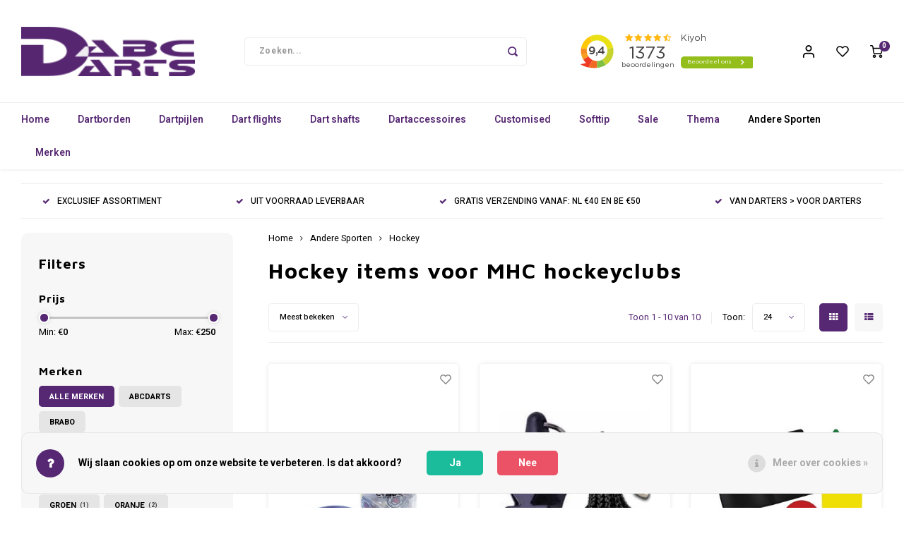

--- FILE ---
content_type: text/html;charset=utf-8
request_url: https://www.abcdarts.nl/andere-sporten/hockey/
body_size: 29966
content:
<!DOCTYPE html>
<html lang="nl">
	
  <head>
    
        
    <meta charset="utf-8"/>
<!-- [START] 'blocks/head.rain' -->
<!--

  (c) 2008-2026 Lightspeed Netherlands B.V.
  http://www.lightspeedhq.com
  Generated: 24-01-2026 @ 12:47:46

-->
<link rel="canonical" href="https://www.abcdarts.nl/andere-sporten/hockey/"/>
<link rel="alternate" href="https://www.abcdarts.nl/index.rss" type="application/rss+xml" title="Nieuwe producten"/>
<link href="https://cdn.webshopapp.com/assets/cookielaw.css?2025-02-20" rel="stylesheet" type="text/css"/>
<meta name="robots" content="noodp,noydir"/>
<meta name="google-site-verification" content="6sAdmFtqLB8_w7AyDpbgmSA0149o0kOLaDSMi_1gbN8"/>
<meta property="og:url" content="https://www.abcdarts.nl/andere-sporten/hockey/?source=facebook"/>
<meta property="og:site_name" content="ABCDarts"/>
<meta property="og:title" content="Hockey items voor MHC hockeyclubs"/>
<meta property="og:description" content="Online darts kopen? Voor al je dartartikelen zoals dartborden, dartpijlen, dartflights en meer. Alles op voorraad en van hoge kwaliteit bij ABC Darts."/>
<!--[if lt IE 9]>
<script src="https://cdn.webshopapp.com/assets/html5shiv.js?2025-02-20"></script>
<![endif]-->
<!-- [END] 'blocks/head.rain' -->
    <title>Hockey items voor MHC hockeyclubs - ABCDarts</title>
    <meta name="description" content="Online darts kopen? Voor al je dartartikelen zoals dartborden, dartpijlen, dartflights en meer. Alles op voorraad en van hoge kwaliteit bij ABC Darts." />
    <meta name="keywords" content="Hockey, items, voor, MHC, hockeyclubs, online dartshop" />
    <meta http-equiv="X-UA-Compatible" content="IE=edge,chrome=1">
    <meta name="viewport" content="width=device-width, initial-scale=1.0">
    <meta name="apple-mobile-web-app-capable" content="yes">
    <meta name="apple-mobile-web-app-status-bar-style" content="black">
    <meta property="fb:app_id" content="966242223397117"/>
    <meta name="viewport" content="width=device-width, initial-scale=1, maximum-scale=1, user-scalable=0"/>
    <meta name="apple-mobile-web-app-capable" content="yes">
    <meta name="HandheldFriendly" content="true" /> 
		<meta name="apple-mobile-web-app-title" content="ABCDarts">
  
		<link rel="apple-touch-icon-precomposed" href="https://cdn.webshopapp.com/shops/298366/themes/173533/assets/homescreen-icon.jpg?2025122308440020201006152218"/>
  
    <link rel="shortcut icon" href="https://cdn.webshopapp.com/shops/298366/themes/173533/v/170329/assets/favicon.ico?20200805103207" type="image/x-icon" />
    <link href='//fonts.googleapis.com/css?family=Heebo:400,300,500,600,700,800,900' rel='stylesheet' type='text/css'>
    <link href='//fonts.googleapis.com/css?family=Maven%20Pro:400,300,500,600,700,800,900' rel='stylesheet' type='text/css'>
    <link rel="stylesheet" href="https://cdn.webshopapp.com/shops/298366/themes/173533/assets/bootstrap.css?2025122308440020201006152218" />
    <link rel="stylesheet" href="https://cdn.webshopapp.com/shops/298366/themes/173533/assets/font-awesome-min.css?2025122308440020201006152218" />
  	  	<link href="https://cdn.webshopapp.com/shops/298366/themes/173533/assets/gibbon-icons.css?2025122308440020201006152218" rel="stylesheet">
    <link rel="stylesheet" href="https://cdn.webshopapp.com/shops/298366/themes/173533/assets/owl-carousel-min.css?2025122308440020201006152218" />  
    <link rel="stylesheet" href="https://cdn.webshopapp.com/shops/298366/themes/173533/assets/semantic.css?2025122308440020201006152218" />  
    <link rel="stylesheet" href="https://cdn.webshopapp.com/shops/298366/themes/173533/assets/jquery-fancybox-min.css?2025122308440020201006152218" /> 
    <link rel="stylesheet" href="https://cdn.webshopapp.com/shops/298366/themes/173533/assets/style.css?2025122308440020201006152218?903" /> 
    <link rel="stylesheet" href="https://cdn.webshopapp.com/shops/298366/themes/173533/assets/settings.css?2025122308440020201006152218" />  
    <link rel="stylesheet" href="https://cdn.webshopapp.com/assets/gui-2-0.css?2025-02-20" />
    <link rel="stylesheet" href="https://cdn.webshopapp.com/assets/gui-responsive-2-0.css?2025-02-20" />   
    <link rel="stylesheet" href="https://cdn.webshopapp.com/shops/298366/themes/173533/assets/custom.css?2025122308440020201006152218" />

    <script src="https://cdn.webshopapp.com/assets/jquery-1-9-1.js?2025-02-20"></script>
    <script src="https://cdn.webshopapp.com/assets/jquery-ui-1-10-1.js?2025-02-20"></script>
    
   
    <script src="https://cdn.webshopapp.com/shops/298366/themes/173533/assets/bootstrap.js?2025122308440020201006152218"></script>
    <script src="https://cdn.webshopapp.com/shops/298366/themes/173533/assets/owl-carousel-min.js?2025122308440020201006152218"></script>
    <script src="https://cdn.webshopapp.com/shops/298366/themes/173533/assets/semantic.js?2025122308440020201006152218"></script>
    <script src="https://cdn.webshopapp.com/shops/298366/themes/173533/assets/jquery-fancybox-min.js?2025122308440020201006152218"></script>
    <script src="https://cdn.webshopapp.com/shops/298366/themes/173533/assets/moment.js?2025122308440020201006152218"></script>  
    <script src="https://cdn.webshopapp.com/shops/298366/themes/173533/assets/js-cookie.js?2025122308440020201006152218"></script>
    <script src="https://cdn.webshopapp.com/shops/298366/themes/173533/assets/jquery-countdown-min.js?2025122308440020201006152218"></script>
  	<script src="https://cdn.webshopapp.com/shops/298366/themes/173533/assets/masonry.js?2025122308440020201006152218"></script>
    <script src="https://cdn.webshopapp.com/shops/298366/themes/173533/assets/global.js?2025122308440020201006152218?911"></script>
  	<script src="//cdnjs.cloudflare.com/ajax/libs/jqueryui-touch-punch/0.2.3/jquery.ui.touch-punch.min.js"></script>
    
    <script src="https://cdn.webshopapp.com/shops/298366/themes/173533/assets/jcarousel.js?2025122308440020201006152218"></script>
    <script src="https://cdn.webshopapp.com/assets/gui.js?2025-02-20"></script>
    <script src="https://cdn.webshopapp.com/assets/gui-responsive-2-0.js?2025-02-20"></script>
    
        
    
    <!--[if lt IE 9]>
    <link rel="stylesheet" href="https://cdn.webshopapp.com/shops/298366/themes/173533/assets/style-ie.css?2025122308440020201006152218" />
    <![endif]-->
  </head>  <body class=""><script type="application/ld+json">
[
			{
    "@context": "http://schema.org",
    "@type": "BreadcrumbList",
    "itemListElement":
    [
      {
        "@type": "ListItem",
        "position": 1,
        "item": {
        	"@id": "https://www.abcdarts.nl/",
        	"name": "Home"
        }
      },
    	    	{
    		"@type": "ListItem",
     		"position": 2,
     		"item":	{
      		"@id": "https://www.abcdarts.nl/andere-sporten/",
      		"name": "Andere Sporten"
    		}
    	},    	    	{
    		"@type": "ListItem",
     		"position": 3,
     		"item":	{
      		"@id": "https://www.abcdarts.nl/andere-sporten/hockey/",
      		"name": "Hockey"
    		}
    	}    	    ]
  },
      
        
    {
  "@context": "http://schema.org",
  "@id": "https://www.abcdarts.nl/#Organization",
  "@type": "Organization",
  "url": "https://www.abcdarts.nl/", 
  "name": "ABCDarts",
  "logo": "https://cdn.webshopapp.com/shops/298366/themes/173533/assets/logo.png?20251223084321",
  "telephone": "06 21 662 266",
  "email": ""
    }
  ]
</script><div class="cart-messages hidden"><ul></ul></div><div id="cart-popup" class="cart-popup mobile-popup" data-popup="cart"><div class="popup-inner"><div class="inner cart-wrap"><div class="table"><div class="title-small title-font">Winkelwagen</div><div class="general-content cart-content"></div><div class="empty-cart">
      	Geen producten gevonden...
      </div><div class="table-wrap"><form id="gui-form-cart" action="https://www.abcdarts.nl/cart/update/" method="post"><table></table></form></div><div class="shipping-discount hidden"><div class="discount-block"><form class="gui-form-discount" action="https://www.abcdarts.nl/cart/setDiscount/" method="post"><input class="standard-input" type="text" name="code" placeholder="Kortingscode"><a class="btn btn-small accent add-discount"  href="javascript:;"><i class="fa fa-plus"></i></a></form></div><a href="https://www.abcdarts.nl/cart/?shipping" class="btn accent btn-small hidden-xs">Verzendkosten berekenen</a></div></div><div class="totals-wrap"><div class="totals"><div class="title-small title-font hidden-xs"><span data-cart-items>0</span> artikelen</div><table><tr><td>Totaal excl. btw</td><td data-cart-total-excl>€0,00</td></tr><tr><td>BTW</td><td data-cart-total-vat>€0,00</td></tr><tr><td>Totaal</td><td data-cart-total-incl>€0,00</td></tr></table><div class="buttons"><a class="btn accent" href="https://www.abcdarts.nl/checkout/">Naar de kassa</a><a class="btn light continue-shopping" href="javascript:;" data-fancybox-close>Ga verder met winkelen</a></div></div><div class="payments hidden-xs"><a href="https://www.abcdarts.nl/service/payment-methods/" title="Betaalmethoden"><img src="https://cdn.webshopapp.com/shops/298366/themes/173533/assets/ideal.png?2025122308440020201006152218" alt="iDEAL" /></a><a href="https://www.abcdarts.nl/service/payment-methods/" title="Betaalmethoden"><img src="https://cdn.webshopapp.com/shops/298366/themes/173533/assets/mistercash.png?2025122308440020201006152218" alt="Bancontact" /></a><a href="https://www.abcdarts.nl/service/payment-methods/" title="Betaalmethoden"><img src="https://cdn.webshopapp.com/shops/298366/themes/173533/assets/paypal.png?2025122308440020201006152218" alt="PayPal" /></a><a href="https://www.abcdarts.nl/service/payment-methods/" title="Betaalmethoden"><img src="https://cdn.webshopapp.com/shops/298366/themes/173533/assets/kbc.png?2025122308440020201006152218" alt="KBC" /></a><a href="https://www.abcdarts.nl/service/payment-methods/" title="Betaalmethoden"><img src="https://cdn.webshopapp.com/shops/298366/themes/173533/assets/banktransfer.png?2025122308440020201006152218" alt="Bank transfer" /></a><a href="https://www.abcdarts.nl/service/payment-methods/" title="Betaalmethoden"><img src="https://cdn.webshopapp.com/shops/298366/themes/173533/assets/directebanking.png?2025122308440020201006152218" alt="SOFORT Banking" /></a><a href="https://www.abcdarts.nl/service/payment-methods/" title="Betaalmethoden"><img src="https://cdn.webshopapp.com/shops/298366/themes/173533/assets/giropay.png?2025122308440020201006152218" alt="Giropay" /></a></div></div></div></div><div class="close-popup"><div class="close-popup-inner"><a href="javascript:;" class="close-mobile-popup" data-fancybox-close>
        Sluiten
      </a></div></div></div><div id="login-popup" class="mobile-popup" data-popup="login"><div class="popup-inner"><div class="title-small title-font">Inloggen</div><form class="formLogin" id="formLogin" action="https://www.abcdarts.nl/account/loginPost/?return=https%3A%2F%2Fwww.abcdarts.nl%2Fandere-sporten%2Fhockey%2F" method="post"><input type="hidden" name="key" value="219fa2296a547ce5465b316131b3da9e" /><input type="hidden" name="type" value="login" /><input type="submit" hidden/><input type="text" name="email" id="formLoginEmail" value="" placeholder="E-mailadres" class="standard-input" /><input type="password" name="password" id="formLoginPassword" value="" placeholder="Wachtwoord" class="standard-input"/><div class="buttons"><a class="btn accent" href="#" onclick="$('#formLogin').submit(); return false;" title="Inloggen">Inloggen</a></div></form><div class="options"><a class="forgot-pw" href="https://www.abcdarts.nl/account/password/">Wachtwoord vergeten?</a><span class="or">of</span><a class="no-account" href="https://www.abcdarts.nl/account/register/">Nog geen account? Klik</a></div></div><div class="close-popup"><div class="close-popup-inner"><a href="javascript:;" class="close-mobile-popup" data-fancybox-close>
        Sluiten
      </a></div></div></div><div id="language-currency-popup" class="language-currency-popup mobile-popup"><div class="popup-inner"><div class="language-section"><div class="title-small title-font">Taal</div><div class="options-wrap"><div class="option active"><a href="https://www.abcdarts.nl/go/category/12354813"><div class="inner"><div class="icon"><img src="https://cdn.webshopapp.com/shops/298366/themes/173533/assets/flag-nl.svg?2025122308440020201006152218" alt="flag-Nederlands"></div><div class="text">Nederlands</div></div></a></div></div></div><div class="close-popup"><div class="close-popup-inner"><a href="javascript:;" class="close-mobile-popup" data-fancybox-close>
          Sluiten
        </a></div></div></div></div><div class="mobile-menu mobile-popup" data-popup="menu"><div class="popup-inner"><div class="menu-wrap"><div class="breads">Hoofdmenu</div><div class="title-small title-font">Categorieën</div><div class="menu"><ul><li class=""><a class="normal-link" href="https://www.abcdarts.nl/dartborden/">Dartborden</a></li><li class=""><a class="normal-link" href="https://www.abcdarts.nl/dartpijlen/">Dartpijlen<span class="more-cats"><i class="fa fa-chevron-right"></i></span></a><div class="subs"><div class="breads">Hoofdmenu / dartpijlen</div><div class="title-small title-font text-center subs-back"><i class="fa fa-chevron-left"></i>Dartpijlen</div><ul class=""><li class=""><a class="normal-link" href="https://www.abcdarts.nl/dartpijlen/abcdarts/">Abcdarts<span class="more-cats"><i class="fa fa-chevron-right"></i></span></a><div class="subs"><div class="breads">Hoofdmenu / dartpijlen / abcdarts</div><div class="title-small title-font text-center subs-back"><i class="fa fa-chevron-left"></i>Abcdarts</div><ul class=""><li class=""><a class="normal-link" href="https://www.abcdarts.nl/dartpijlen/abcdarts/ambers-90/">Ambers 90%</a></li><li class=""><a class="normal-link" href="https://www.abcdarts.nl/dartpijlen/abcdarts/amigos-90/">Amigos 90%</a></li><li class=""><a class="normal-link" href="https://www.abcdarts.nl/dartpijlen/abcdarts/classics/">Classics</a></li><li class=""><a class="normal-link" href="https://www.abcdarts.nl/dartpijlen/abcdarts/red-dragonas-90/">Red Dragonas 90%</a></li><li class=""><a class="normal-link" href="https://www.abcdarts.nl/dartpijlen/abcdarts/foxy-ladies-85/">Foxy ladies 85%</a></li><li class=""><a class="normal-link" href="https://www.abcdarts.nl/dartpijlen/abcdarts/furious-80/">Furious 80%</a></li><li class=""><a class="normal-link" href="https://www.abcdarts.nl/dartpijlen/abcdarts/hellfire-80/">Hellfire 80%</a></li><li class=""><a class="normal-link" href="https://www.abcdarts.nl/dartpijlen/abcdarts/originals/">Originals</a></li><li class=""><a class="normal-link" href="https://www.abcdarts.nl/dartpijlen/abcdarts/orange-viper-hq-90/">Orange Viper HQ 90%</a></li><li class=""><a class="normal-link" href="https://www.abcdarts.nl/dartpijlen/abcdarts/specials/">Specials</a></li><li class=""><a class="normal-link" href="https://www.abcdarts.nl/dartpijlen/abcdarts/sharkgrip-85/">Sharkgrip 85%</a></li><li class=""><a class="normal-link" href="https://www.abcdarts.nl/dartpijlen/abcdarts/torpedo-80/">Torpedo 80%</a></li></ul></div></li><li class=""><a class="normal-link" href="https://www.abcdarts.nl/dartpijlen/budget/">Budget</a></li><li class=""><a class="normal-link" href="https://www.abcdarts.nl/dartpijlen/elkadart/">Elkadart</a></li><li class=""><a class="normal-link" href="https://www.abcdarts.nl/dartpijlen/harrows-darts/">Harrows Darts</a></li><li class=""><a class="normal-link" href="https://www.abcdarts.nl/dartpijlen/ladies-darts/">Ladies darts</a></li><li class=""><a class="normal-link" href="https://www.abcdarts.nl/dartpijlen/pentathlon/">Pentathlon</a></li><li class=""><a class="normal-link" href="https://www.abcdarts.nl/dartpijlen/target-darts/">Target darts<span class="more-cats"><i class="fa fa-chevron-right"></i></span></a><div class="subs"><div class="breads">Hoofdmenu / dartpijlen / abcdarts / budget / elkadart / harrows darts / ladies darts / pentathlon / target darts</div><div class="title-small title-font text-center subs-back"><i class="fa fa-chevron-left"></i>Target darts</div><ul class=""><li class=""><a class="normal-link" href="https://www.abcdarts.nl/dartpijlen/target-darts/daytona-fire/">Daytona fire</a></li><li class=""><a class="normal-link" href="https://www.abcdarts.nl/dartpijlen/target-darts/vapor8/">Vapor8</a></li></ul></div></li><li class=""><a class="normal-link" href="https://www.abcdarts.nl/dartpijlen/winmau-darts/">Winmau darts</a></li><li class=""><a class="normal-link" href="https://www.abcdarts.nl/dartpijlen/xq-darts/">XQ darts</a></li><li class=""><a class="normal-link" href="https://www.abcdarts.nl/dartpijlen/mission-darts/">Mission Darts</a></li></ul></div></li><li class=""><a class="normal-link" href="https://www.abcdarts.nl/dart-flights/">Dart flights<span class="more-cats"><i class="fa fa-chevron-right"></i></span></a><div class="subs"><div class="breads">Hoofdmenu / dart flights</div><div class="title-small title-font text-center subs-back"><i class="fa fa-chevron-left"></i>Dart flights</div><ul class=""><li class=""><a class="normal-link" href="https://www.abcdarts.nl/dart-flights/abcdarts/">ABCdarts<span class="more-cats"><i class="fa fa-chevron-right"></i></span></a><div class="subs"><div class="breads">Hoofdmenu / dart flights / abcdarts</div><div class="title-small title-font text-center subs-back"><i class="fa fa-chevron-left"></i>ABCdarts</div><ul class=""><li class=""><a class="normal-link" href="https://www.abcdarts.nl/dart-flights/abcdarts/extra-stevig-effen/">Extra stevig - effen</a></li><li class=""><a class="normal-link" href="https://www.abcdarts.nl/dart-flights/abcdarts/linnen-ribstop-stof/">Linnen ribstop (stof)</a></li><li class=""><a class="normal-link" href="https://www.abcdarts.nl/dart-flights/abcdarts/metronic/">Metronic</a></li><li class=""><a class="normal-link" href="https://www.abcdarts.nl/dart-flights/abcdarts/poly-plain-75-micron/">Poly plain 75 micron</a></li><li class=""><a class="normal-link" href="https://www.abcdarts.nl/dart-flights/abcdarts/tribal/">Tribal</a></li></ul></div></li><li class=""><a class="normal-link" href="https://www.abcdarts.nl/dart-flights/2-in-1-flight-en-shaft/">2 in 1 Flight en Shaft</a></li><li class=""><a class="normal-link" href="https://www.abcdarts.nl/dart-flights/adult/">Adult</a></li><li class=""><a class="normal-link" href="https://www.abcdarts.nl/dart-flights/amazon/">Amazon</a></li><li class=""><a class="normal-link" href="https://www.abcdarts.nl/dart-flights/harrows-darts/">Harrows darts</a></li><li class=""><a class="normal-link" href="https://www.abcdarts.nl/dart-flights/pentathlon/">Pentathlon<span class="more-cats"><i class="fa fa-chevron-right"></i></span></a><div class="subs"><div class="breads">Hoofdmenu / dart flights / abcdarts / 2 in 1 flight en shaft / adult / amazon / harrows darts / pentathlon</div><div class="title-small title-font text-center subs-back"><i class="fa fa-chevron-left"></i>Pentathlon</div><ul class=""><li class=""><a class="normal-link" href="https://www.abcdarts.nl/dart-flights/pentathlon/elkadart/">Elkadart</a></li><li class=""><a class="normal-link" href="https://www.abcdarts.nl/dart-flights/pentathlon/combisets/">combisets</a></li><li class=""><a class="normal-link" href="https://www.abcdarts.nl/dart-flights/pentathlon/hd150/">HD150</a></li><li class=""><a class="normal-link" href="https://www.abcdarts.nl/dart-flights/pentathlon/girl-play-tattoo/">Girl Play &amp; Tattoo</a></li><li class=""><a class="normal-link" href="https://www.abcdarts.nl/dart-flights/pentathlon/klassiekers/">Klassiekers</a></li><li class=""><a class="normal-link" href="https://www.abcdarts.nl/dart-flights/pentathlon/tdp-lux/">TDP LUX</a></li><li class=""><a class="normal-link" href="https://www.abcdarts.nl/dart-flights/pentathlon/vision/">Vision</a></li><li class=""><a class="normal-link" href="https://www.abcdarts.nl/dart-flights/pentathlon/vision-tribals/">Vision tribals</a></li><li class=""><a class="normal-link" href="https://www.abcdarts.nl/dart-flights/pentathlon/x180/">X180</a></li></ul></div></li><li class=""><a class="normal-link" href="https://www.abcdarts.nl/dart-flights/ruthless/">Ruthless<span class="more-cats"><i class="fa fa-chevron-right"></i></span></a><div class="subs"><div class="breads">Hoofdmenu / dart flights / abcdarts / 2 in 1 flight en shaft / adult / amazon / harrows darts / pentathlon / ruthless</div><div class="title-small title-font text-center subs-back"><i class="fa fa-chevron-left"></i>Ruthless</div><ul class=""><li class=""><a class="normal-link" href="https://www.abcdarts.nl/dart-flights/ruthless/r4x/">R4X</a></li></ul></div></li><li class=""><a class="normal-link" href="https://www.abcdarts.nl/dart-flights/target-darts/">Target darts<span class="more-cats"><i class="fa fa-chevron-right"></i></span></a><div class="subs"><div class="breads">Hoofdmenu / dart flights / abcdarts / 2 in 1 flight en shaft / adult / amazon / harrows darts / pentathlon / ruthless / target darts</div><div class="title-small title-font text-center subs-back"><i class="fa fa-chevron-left"></i>Target darts</div><ul class=""><li class=""><a class="normal-link" href="https://www.abcdarts.nl/dart-flights/target-darts/arcade/">Arcade</a></li><li class=""><a class="normal-link" href="https://www.abcdarts.nl/dart-flights/target-darts/pro-100-vision-2018/">Pro 100 Vision 2018</a></li><li class=""><a class="normal-link" href="https://www.abcdarts.nl/dart-flights/target-darts/pro-100/">Pro 100</a></li><li class=""><a class="normal-link" href="https://www.abcdarts.nl/dart-flights/target-darts/ten-x/">Ten X </a></li><li class=""><a class="normal-link" href="https://www.abcdarts.nl/dart-flights/target-darts/ultra/">Ultra</a></li></ul></div></li><li class=""><a class="normal-link" href="https://www.abcdarts.nl/dart-flights/trifin/">Trifin</a></li><li class=""><a class="normal-link" href="https://www.abcdarts.nl/dart-flights/winmau/">Winmau</a></li></ul></div></li><li class=""><a class="normal-link" href="https://www.abcdarts.nl/dart-shafts/">Dart shafts<span class="more-cats"><i class="fa fa-chevron-right"></i></span></a><div class="subs"><div class="breads">Hoofdmenu / dart shafts</div><div class="title-small title-font text-center subs-back"><i class="fa fa-chevron-left"></i>Dart shafts</div><ul class=""><li class=""><a class="normal-link" href="https://www.abcdarts.nl/dart-shafts/aluminium/">Aluminium<span class="more-cats"><i class="fa fa-chevron-right"></i></span></a><div class="subs"><div class="breads">Hoofdmenu / dart shafts / aluminium</div><div class="title-small title-font text-center subs-back"><i class="fa fa-chevron-left"></i>Aluminium</div><ul class=""><li class=""><a class="normal-link" href="https://www.abcdarts.nl/dart-shafts/aluminium/abcdarts/">ABCDarts</a></li><li class=""><a class="normal-link" href="https://www.abcdarts.nl/dart-shafts/aluminium/harrows-darts/">Harrows Darts</a></li><li class=""><a class="normal-link" href="https://www.abcdarts.nl/dart-shafts/aluminium/target-darts/">Target darts</a></li><li class=""><a class="normal-link" href="https://www.abcdarts.nl/dart-shafts/aluminium/unicorn/">Unicorn</a></li></ul></div></li><li class=""><a class="normal-link" href="https://www.abcdarts.nl/dart-shafts/abcdarts/">ABCDarts</a></li><li class=""><a class="normal-link" href="https://www.abcdarts.nl/dart-shafts/kunststof/">Kunststof<span class="more-cats"><i class="fa fa-chevron-right"></i></span></a><div class="subs"><div class="breads">Hoofdmenu / dart shafts / aluminium / abcdarts / kunststof</div><div class="title-small title-font text-center subs-back"><i class="fa fa-chevron-left"></i>Kunststof</div><ul class=""><li class=""><a class="normal-link" href="https://www.abcdarts.nl/dart-shafts/kunststof/nylon-shafts/">Nylon Shafts</a></li><li class=""><a class="normal-link" href="https://www.abcdarts.nl/dart-shafts/kunststof/polystereen/">Polystereen</a></li><li class=""><a class="normal-link" href="https://www.abcdarts.nl/dart-shafts/kunststof/harrows-supergrip/">Harrows supergrip</a></li></ul></div></li><li class=""><a class="normal-link" href="https://www.abcdarts.nl/dart-shafts/titanium/">Titanium</a></li></ul></div></li><li class=""><a class="normal-link" href="https://www.abcdarts.nl/dartaccessoires/">Dartaccessoires<span class="more-cats"><i class="fa fa-chevron-right"></i></span></a><div class="subs"><div class="breads">Hoofdmenu / dartaccessoires</div><div class="title-small title-font text-center subs-back"><i class="fa fa-chevron-left"></i>Dartaccessoires</div><ul class=""><li class=""><a class="normal-link" href="https://www.abcdarts.nl/dartaccessoires/dartpunten/">Dartpunten<span class="more-cats"><i class="fa fa-chevron-right"></i></span></a><div class="subs"><div class="breads">Hoofdmenu / dartaccessoires / dartpunten</div><div class="title-small title-font text-center subs-back"><i class="fa fa-chevron-left"></i>Dartpunten</div><ul class=""><li class=""><a class="normal-link" href="https://www.abcdarts.nl/dartaccessoires/dartpunten/evo-caliburn-dartpunten-systeem/">EVO Caliburn Dartpunten Systeem</a></li><li class=""><a class="normal-link" href="https://www.abcdarts.nl/dartaccessoires/dartpunten/target-darts-swiss-points/">Target Darts Swiss Points</a></li></ul></div></li><li class=""><a class="normal-link" href="https://www.abcdarts.nl/dartaccessoires/dartwallets/">Dartwallets</a></li><li class=""><a class="normal-link" href="https://www.abcdarts.nl/dartaccessoires/dartbord-verlichting/">Dartbord verlichting</a></li><li class=""><a class="normal-link" href="https://www.abcdarts.nl/dartaccessoires/alles-voor-je-dartpijlen/">Alles voor je dartpijlen</a></li><li class=""><a class="normal-link" href="https://www.abcdarts.nl/dartaccessoires/alles-voor-je-dartbaan/">Alles voor je dartbaan</a></li><li class=""><a class="normal-link" href="https://www.abcdarts.nl/dartaccessoires/dartkabinet/">Dartkabinet</a></li><li class=""><a class="normal-link" href="https://www.abcdarts.nl/dartaccessoires/dartmatten/">Dartmatten</a></li><li class=""><a class="normal-link" href="https://www.abcdarts.nl/dartaccessoires/cadeau-fun-artikelen/">Cadeau / fun artikelen</a></li><li class=""><a class="normal-link" href="https://www.abcdarts.nl/dartaccessoires/verkoopmateriaal/">Verkoopmateriaal</a></li></ul></div></li><li class=""><a class="normal-link" href="https://www.abcdarts.nl/customised/">Customised<span class="more-cats"><i class="fa fa-chevron-right"></i></span></a><div class="subs"><div class="breads">Hoofdmenu / customised</div><div class="title-small title-font text-center subs-back"><i class="fa fa-chevron-left"></i>Customised</div><ul class=""><li class=""><a class="normal-link" href="https://www.abcdarts.nl/customised/dartshafts-bedrukken/">Dartshafts bedrukken</a></li><li class=""><a class="normal-link" href="https://www.abcdarts.nl/customised/dartflights-bedrukken/">Dartflights bedrukken</a></li></ul></div></li><li class=""><a class="normal-link" href="https://www.abcdarts.nl/softtip/">Softtip<span class="more-cats"><i class="fa fa-chevron-right"></i></span></a><div class="subs"><div class="breads">Hoofdmenu / softtip</div><div class="title-small title-font text-center subs-back"><i class="fa fa-chevron-left"></i>Softtip</div><ul class=""><li class=""><a class="normal-link" href="https://www.abcdarts.nl/softtip/elektronische-dartborden/">Elektronische dartborden</a></li><li class=""><a class="normal-link" href="https://www.abcdarts.nl/softtip/softtip-dartpijlen/">Softtip dartpijlen<span class="more-cats"><i class="fa fa-chevron-right"></i></span></a><div class="subs"><div class="breads">Hoofdmenu / softtip / elektronische dartborden / softtip dartpijlen</div><div class="title-small title-font text-center subs-back"><i class="fa fa-chevron-left"></i>Softtip dartpijlen</div><ul class=""><li class=""><a class="normal-link" href="https://www.abcdarts.nl/softtip/softtip-dartpijlen/abcdarts/">Abcdarts</a></li><li class=""><a class="normal-link" href="https://www.abcdarts.nl/softtip/softtip-dartpijlen/elkadart/">Elkadart</a></li></ul></div></li><li class=""><a class="normal-link" href="https://www.abcdarts.nl/softtip/softtip-dartpunten/">Softtip dartpunten</a></li><li class=""><a class="normal-link" href="https://www.abcdarts.nl/softtip/softtip-acccessoires/">Softtip acccessoires</a></li></ul></div></li><li class=""><a class="normal-link" href="https://www.abcdarts.nl/sale/">Sale<span class="more-cats"><i class="fa fa-chevron-right"></i></span></a><div class="subs"><div class="breads">Hoofdmenu / sale</div><div class="title-small title-font text-center subs-back"><i class="fa fa-chevron-left"></i>Sale</div><ul class=""><li class=""><a class="normal-link" href="https://www.abcdarts.nl/sale/grootverpakking/">Grootverpakking</a></li><li class=""><a class="normal-link" href="https://www.abcdarts.nl/sale/opruiming/">Opruiming</a></li><li class=""><a class="normal-link" href="https://www.abcdarts.nl/sale/december-acties/">December acties</a></li></ul></div></li><li class=""><a class="normal-link" href="https://www.abcdarts.nl/thema/">Thema<span class="more-cats"><i class="fa fa-chevron-right"></i></span></a><div class="subs"><div class="breads">Hoofdmenu / thema</div><div class="title-small title-font text-center subs-back"><i class="fa fa-chevron-left"></i>Thema</div><ul class=""><li class=""><a class="normal-link" href="https://www.abcdarts.nl/thema/jack-daniels-darts/">Jack Daniel&#039;s Darts</a></li><li class=""><a class="normal-link" href="https://www.abcdarts.nl/thema/bekende-darters/">Bekende darters<span class="more-cats"><i class="fa fa-chevron-right"></i></span></a><div class="subs"><div class="breads">Hoofdmenu / thema / jack daniel&#039;s darts / bekende darters</div><div class="title-small title-font text-center subs-back"><i class="fa fa-chevron-left"></i>Bekende darters</div><ul class=""><li class=""><a class="normal-link" href="https://www.abcdarts.nl/thema/bekende-darters/adrian-lewis/">Adrian Lewis</a></li><li class=""><a class="normal-link" href="https://www.abcdarts.nl/thema/bekende-darters/michael-van-gerwen-darts/">Michael van Gerwen darts</a></li><li class=""><a class="normal-link" href="https://www.abcdarts.nl/thema/bekende-darters/phil-taylor/">Phil Taylor</a></li><li class=""><a class="normal-link" href="https://www.abcdarts.nl/thema/bekende-darters/raymond-van-barneveld/">Raymond van Barneveld</a></li><li class=""><a class="normal-link" href="https://www.abcdarts.nl/thema/bekende-darters/rob-cross/">Rob Cross</a></li><li class=""><a class="normal-link" href="https://www.abcdarts.nl/thema/bekende-darters/simon-whitlock/">Simon Whitlock</a></li><li class=""><a class="normal-link" href="https://www.abcdarts.nl/thema/bekende-darters/stephen-bunting-10164139/">Stephen Bunting</a></li></ul></div></li><li class=""><a class="normal-link" href="https://www.abcdarts.nl/thema/feyenoord/">Feyenoord</a></li><li class=""><a class="normal-link" href="https://www.abcdarts.nl/thema/psv/">PSV</a></li><li class=""><a class="normal-link" href="https://www.abcdarts.nl/thema/ajax-darts/">Ajax darts</a></li></ul></div></li><li class="active"><a class="normal-link" href="https://www.abcdarts.nl/andere-sporten/">Andere Sporten<span class="more-cats"><i class="fa fa-chevron-right"></i></span></a><div class="subs"><div class="breads">Hoofdmenu / andere sporten</div><div class="title-small title-font text-center subs-back"><i class="fa fa-chevron-left"></i>Andere Sporten</div><ul class=" active"><li class=""><a class="normal-link" href="https://www.abcdarts.nl/andere-sporten/hardloopshirts/">Hardloopshirts<span class="more-cats"><i class="fa fa-chevron-right"></i></span></a><div class="subs"><div class="breads">Hoofdmenu / andere sporten / hardloopshirts</div><div class="title-small title-font text-center subs-back"><i class="fa fa-chevron-left"></i>Hardloopshirts</div><ul class=""><li class=""><a class="normal-link" href="https://www.abcdarts.nl/andere-sporten/hardloopshirts/wit-hardloopshirt/">Wit hardloopshirt</a></li><li class=""><a class="normal-link" href="https://www.abcdarts.nl/andere-sporten/hardloopshirts/racer-running-shirts/">Racer running shirts</a></li></ul></div></li><li class=""><a class="normal-link" href="https://www.abcdarts.nl/andere-sporten/honden-fluiten/">Honden Fluiten</a></li><li class=""><a class="normal-link" href="https://www.abcdarts.nl/andere-sporten/scheidsrechters-fluit/">Scheidsrechters Fluit</a></li><li class="active"><a class="normal-link" href="https://www.abcdarts.nl/andere-sporten/hockey/">Hockey</a></li><li class=""><a class="normal-link" href="https://www.abcdarts.nl/andere-sporten/muziek-instrumenten/">Muziek instrumenten</a></li><li class=""><a class="normal-link" href="https://www.abcdarts.nl/andere-sporten/golf/">Golf</a></li><li class=""><a class="normal-link" href="https://www.abcdarts.nl/andere-sporten/tafelvoetbal/">Tafelvoetbal</a></li></ul></div></li><li class=""><a href="https://www.abcdarts.nl/brands/">Merken</a></li></ul><ul><li class="highlight hidden-sm"><a class="open-mobile-slide" data-popup="login" href="javascript:;">Inloggen</a></li></ul></div></div></div><div class="close-popup dark"><div class="close-popup-inner"><a href="javascript:;" class="close-mobile-popup" data-fancybox-close>
        Sluiten
      </a></div></div></div><a class="open-newsletter hidden" href="#newsletter-popup" data-fancybox="newsletter">open</a><div id="newsletter-popup" data-show="30" data-hide="24"><div class="inner"><div class="image hidden-xs"></div><div class="text"><div class="title-wrap"><div class="title title-font">Meld je aan voor onze nieuwsbrief</div><div class="content general-content"><p>Ontvang de laatste updates, nieuws en aanbiedingen via email</p></div></div><form id="formNewsletterPop" action="https://www.abcdarts.nl/account/newsletter/" method="post"><input type="hidden" name="key" value="219fa2296a547ce5465b316131b3da9e" /><input type="text" name="email"  value="" placeholder="E-mail" class="standard-input"/><a class="btn submit-newsletter accent" href="javascript:;" title="Abonneer">Abonneer</a></form></div></div></div><header id="header" class="with-large-logo"><div class="main-header"><div class="container"><div class="inner"><div class="logo large-logo align-middle"><a href="https://www.abcdarts.nl/"><img src="https://cdn.webshopapp.com/shops/298366/themes/173533/assets/logo.png?20251223084321" alt="ABCDarts"></a></div><div class="vertical-menu-wrap hidden-xs hidden-md hidden-lg"><div class="btn-wrap"><a class="btn accent vertical-menu-btn open-mobile-slide" data-popup="menu" data-main-link href="javascript:;">Categorieën<i class="fa fa-angle-down"></i></a></div></div><div class="vertical-menu-wrap hidden-xs hidden-sm visible-sm hidden-md hidden-lg "><div class="btn-wrap"><a class="btn accent vertical-menu-btn open-vertical-menu">Categorieën<i class="fa fa-angle-down"></i></a><div class="vertical-menu"><ul><li class=""><a class="" href="https://www.abcdarts.nl/dartborden/"><div class="category-wrap"><img src="https://cdn.webshopapp.com/shops/298366/files/320017541/100x100x1/dartborden.jpg" alt="Dartborden">
                                            Dartborden
                    </div></a></li><li class=""><a class="" href="https://www.abcdarts.nl/dartpijlen/"><div class="category-wrap"><img src="https://cdn.webshopapp.com/shops/298366/files/320017402/100x100x1/dartpijlen.jpg" alt="Dartpijlen">
                                            Dartpijlen
                    </div><i class="fa fa-chevron-right arrow-right"></i></a><div class="subs"><ul><li class="subs-title"><a class="" href="https://www.abcdarts.nl/dartpijlen/">Dartpijlen</a></li><li class=""><a class="" href="https://www.abcdarts.nl/dartpijlen/abcdarts/"><div>
                            Abcdarts
                          </div><i class="fa fa-chevron-right arrow-right"></i></a><div class="subs"><ul><li class="subs-title"><a class="" href="https://www.abcdarts.nl/dartpijlen/abcdarts/">Abcdarts</a></li><li class=""><a class="" href="https://www.abcdarts.nl/dartpijlen/abcdarts/ambers-90/"><div>
                                  Ambers 90%
                                </div></a></li><li class=""><a class="" href="https://www.abcdarts.nl/dartpijlen/abcdarts/amigos-90/"><div>
                                  Amigos 90%
                                </div></a></li><li class=""><a class="" href="https://www.abcdarts.nl/dartpijlen/abcdarts/classics/"><div>
                                  Classics
                                </div></a></li><li class=""><a class="" href="https://www.abcdarts.nl/dartpijlen/abcdarts/red-dragonas-90/"><div>
                                  Red Dragonas 90%
                                </div></a></li><li class=""><a class="" href="https://www.abcdarts.nl/dartpijlen/abcdarts/foxy-ladies-85/"><div>
                                  Foxy ladies 85%
                                </div></a></li><li class=""><a class="" href="https://www.abcdarts.nl/dartpijlen/abcdarts/furious-80/"><div>
                                  Furious 80%
                                </div></a></li><li class=""><a class="" href="https://www.abcdarts.nl/dartpijlen/abcdarts/hellfire-80/"><div>
                                  Hellfire 80%
                                </div></a></li><li class=""><a class="" href="https://www.abcdarts.nl/dartpijlen/abcdarts/originals/"><div>
                                  Originals
                                </div></a></li><li class=""><a class="" href="https://www.abcdarts.nl/dartpijlen/abcdarts/orange-viper-hq-90/"><div>
                                  Orange Viper HQ 90%
                                </div></a></li><li class=""><a class="" href="https://www.abcdarts.nl/dartpijlen/abcdarts/specials/"><div>
                                  Specials
                                </div></a></li><li class=""><a class="" href="https://www.abcdarts.nl/dartpijlen/abcdarts/sharkgrip-85/"><div>
                                  Sharkgrip 85%
                                </div></a></li><li class=""><a class="" href="https://www.abcdarts.nl/dartpijlen/abcdarts/torpedo-80/"><div>
                                  Torpedo 80%
                                </div></a></li></ul></div></li><li class=""><a class="" href="https://www.abcdarts.nl/dartpijlen/budget/"><div>
                            Budget
                          </div></a></li><li class=""><a class="" href="https://www.abcdarts.nl/dartpijlen/elkadart/"><div>
                            Elkadart
                          </div></a></li><li class=""><a class="" href="https://www.abcdarts.nl/dartpijlen/harrows-darts/"><div>
                            Harrows Darts
                          </div></a></li><li class=""><a class="" href="https://www.abcdarts.nl/dartpijlen/ladies-darts/"><div>
                            Ladies darts
                          </div></a></li><li class=""><a class="" href="https://www.abcdarts.nl/dartpijlen/pentathlon/"><div>
                            Pentathlon
                          </div></a></li><li class=""><a class="" href="https://www.abcdarts.nl/dartpijlen/target-darts/"><div>
                            Target darts
                          </div><i class="fa fa-chevron-right arrow-right"></i></a><div class="subs"><ul><li class="subs-title"><a class="" href="https://www.abcdarts.nl/dartpijlen/target-darts/">Target darts</a></li><li class=""><a class="" href="https://www.abcdarts.nl/dartpijlen/target-darts/daytona-fire/"><div>
                                  Daytona fire
                                </div></a></li><li class=""><a class="" href="https://www.abcdarts.nl/dartpijlen/target-darts/vapor8/"><div>
                                  Vapor8
                                </div></a></li></ul></div></li><li class=""><a class="" href="https://www.abcdarts.nl/dartpijlen/winmau-darts/"><div>
                            Winmau darts
                          </div></a></li><li class=""><a class="" href="https://www.abcdarts.nl/dartpijlen/xq-darts/"><div>
                            XQ darts
                          </div></a></li><li class=""><a class="" href="https://www.abcdarts.nl/dartpijlen/mission-darts/"><div>
                            Mission Darts
                          </div></a></li></ul></div></li><li class=""><a class="" href="https://www.abcdarts.nl/dart-flights/"><div class="category-wrap"><img src="//placehold.it/50x50">
                                            Dart flights
                    </div><i class="fa fa-chevron-right arrow-right"></i></a><div class="subs"><ul><li class="subs-title"><a class="" href="https://www.abcdarts.nl/dart-flights/">Dart flights</a></li><li class=""><a class="" href="https://www.abcdarts.nl/dart-flights/abcdarts/"><div>
                            ABCdarts
                          </div><i class="fa fa-chevron-right arrow-right"></i></a><div class="subs"><ul><li class="subs-title"><a class="" href="https://www.abcdarts.nl/dart-flights/abcdarts/">ABCdarts</a></li><li class=""><a class="" href="https://www.abcdarts.nl/dart-flights/abcdarts/extra-stevig-effen/"><div>
                                  Extra stevig - effen
                                </div></a></li><li class=""><a class="" href="https://www.abcdarts.nl/dart-flights/abcdarts/linnen-ribstop-stof/"><div>
                                  Linnen ribstop (stof)
                                </div></a></li><li class=""><a class="" href="https://www.abcdarts.nl/dart-flights/abcdarts/metronic/"><div>
                                  Metronic
                                </div></a></li><li class=""><a class="" href="https://www.abcdarts.nl/dart-flights/abcdarts/poly-plain-75-micron/"><div>
                                  Poly plain 75 micron
                                </div></a></li><li class=""><a class="" href="https://www.abcdarts.nl/dart-flights/abcdarts/tribal/"><div>
                                  Tribal
                                </div></a></li></ul></div></li><li class=""><a class="" href="https://www.abcdarts.nl/dart-flights/2-in-1-flight-en-shaft/"><div>
                            2 in 1 Flight en Shaft
                          </div></a></li><li class=""><a class="" href="https://www.abcdarts.nl/dart-flights/adult/"><div>
                            Adult
                          </div></a></li><li class=""><a class="" href="https://www.abcdarts.nl/dart-flights/amazon/"><div>
                            Amazon
                          </div></a></li><li class=""><a class="" href="https://www.abcdarts.nl/dart-flights/harrows-darts/"><div>
                            Harrows darts
                          </div></a></li><li class=""><a class="" href="https://www.abcdarts.nl/dart-flights/pentathlon/"><div>
                            Pentathlon
                          </div><i class="fa fa-chevron-right arrow-right"></i></a><div class="subs"><ul><li class="subs-title"><a class="" href="https://www.abcdarts.nl/dart-flights/pentathlon/">Pentathlon</a></li><li class=""><a class="" href="https://www.abcdarts.nl/dart-flights/pentathlon/elkadart/"><div>
                                  Elkadart
                                </div></a></li><li class=""><a class="" href="https://www.abcdarts.nl/dart-flights/pentathlon/combisets/"><div>
                                  combisets
                                </div></a></li><li class=""><a class="" href="https://www.abcdarts.nl/dart-flights/pentathlon/hd150/"><div>
                                  HD150
                                </div></a></li><li class=""><a class="" href="https://www.abcdarts.nl/dart-flights/pentathlon/girl-play-tattoo/"><div>
                                  Girl Play &amp; Tattoo
                                </div></a></li><li class=""><a class="" href="https://www.abcdarts.nl/dart-flights/pentathlon/klassiekers/"><div>
                                  Klassiekers
                                </div></a></li><li class=""><a class="" href="https://www.abcdarts.nl/dart-flights/pentathlon/tdp-lux/"><div>
                                  TDP LUX
                                </div></a></li><li class=""><a class="" href="https://www.abcdarts.nl/dart-flights/pentathlon/vision/"><div>
                                  Vision
                                </div></a></li><li class=""><a class="" href="https://www.abcdarts.nl/dart-flights/pentathlon/vision-tribals/"><div>
                                  Vision tribals
                                </div></a></li><li class=""><a class="" href="https://www.abcdarts.nl/dart-flights/pentathlon/x180/"><div>
                                  X180
                                </div></a></li></ul></div></li><li class=""><a class="" href="https://www.abcdarts.nl/dart-flights/ruthless/"><div>
                            Ruthless
                          </div><i class="fa fa-chevron-right arrow-right"></i></a><div class="subs"><ul><li class="subs-title"><a class="" href="https://www.abcdarts.nl/dart-flights/ruthless/">Ruthless</a></li><li class=""><a class="" href="https://www.abcdarts.nl/dart-flights/ruthless/r4x/"><div>
                                  R4X
                                </div></a></li></ul></div></li><li class=""><a class="" href="https://www.abcdarts.nl/dart-flights/target-darts/"><div>
                            Target darts
                          </div><i class="fa fa-chevron-right arrow-right"></i></a><div class="subs"><ul><li class="subs-title"><a class="" href="https://www.abcdarts.nl/dart-flights/target-darts/">Target darts</a></li><li class=""><a class="" href="https://www.abcdarts.nl/dart-flights/target-darts/arcade/"><div>
                                  Arcade
                                </div></a></li><li class=""><a class="" href="https://www.abcdarts.nl/dart-flights/target-darts/pro-100-vision-2018/"><div>
                                  Pro 100 Vision 2018
                                </div></a></li><li class=""><a class="" href="https://www.abcdarts.nl/dart-flights/target-darts/pro-100/"><div>
                                  Pro 100
                                </div></a></li><li class=""><a class="" href="https://www.abcdarts.nl/dart-flights/target-darts/ten-x/"><div>
                                  Ten X 
                                </div></a></li><li class=""><a class="" href="https://www.abcdarts.nl/dart-flights/target-darts/ultra/"><div>
                                  Ultra
                                </div></a></li></ul></div></li><li class=""><a class="" href="https://www.abcdarts.nl/dart-flights/trifin/"><div>
                            Trifin
                          </div></a></li><li class=""><a class="" href="https://www.abcdarts.nl/dart-flights/winmau/"><div>
                            Winmau
                          </div></a></li></ul></div></li><li class=""><a class="" href="https://www.abcdarts.nl/dart-shafts/"><div class="category-wrap"><img src="https://cdn.webshopapp.com/shops/298366/files/330277852/100x100x1/dart-shafts.jpg" alt="Dart shafts">
                                            Dart shafts
                    </div><i class="fa fa-chevron-right arrow-right"></i></a><div class="subs"><ul><li class="subs-title"><a class="" href="https://www.abcdarts.nl/dart-shafts/">Dart shafts</a></li><li class=""><a class="" href="https://www.abcdarts.nl/dart-shafts/aluminium/"><div>
                            Aluminium
                          </div><i class="fa fa-chevron-right arrow-right"></i></a><div class="subs"><ul><li class="subs-title"><a class="" href="https://www.abcdarts.nl/dart-shafts/aluminium/">Aluminium</a></li><li class=""><a class="" href="https://www.abcdarts.nl/dart-shafts/aluminium/abcdarts/"><div>
                                  ABCDarts
                                </div></a></li><li class=""><a class="" href="https://www.abcdarts.nl/dart-shafts/aluminium/harrows-darts/"><div>
                                  Harrows Darts
                                </div></a></li><li class=""><a class="" href="https://www.abcdarts.nl/dart-shafts/aluminium/target-darts/"><div>
                                  Target darts
                                </div></a></li><li class=""><a class="" href="https://www.abcdarts.nl/dart-shafts/aluminium/unicorn/"><div>
                                  Unicorn
                                </div></a></li></ul></div></li><li class=""><a class="" href="https://www.abcdarts.nl/dart-shafts/abcdarts/"><div>
                            ABCDarts
                          </div></a></li><li class=""><a class="" href="https://www.abcdarts.nl/dart-shafts/kunststof/"><div>
                            Kunststof
                          </div><i class="fa fa-chevron-right arrow-right"></i></a><div class="subs"><ul><li class="subs-title"><a class="" href="https://www.abcdarts.nl/dart-shafts/kunststof/">Kunststof</a></li><li class=""><a class="" href="https://www.abcdarts.nl/dart-shafts/kunststof/nylon-shafts/"><div>
                                  Nylon Shafts
                                </div></a></li><li class=""><a class="" href="https://www.abcdarts.nl/dart-shafts/kunststof/polystereen/"><div>
                                  Polystereen
                                </div></a></li><li class=""><a class="" href="https://www.abcdarts.nl/dart-shafts/kunststof/harrows-supergrip/"><div>
                                  Harrows supergrip
                                </div></a></li></ul></div></li><li class=""><a class="" href="https://www.abcdarts.nl/dart-shafts/titanium/"><div>
                            Titanium
                          </div></a></li></ul></div></li><li class=""><a class="" href="https://www.abcdarts.nl/dartaccessoires/"><div class="category-wrap"><img src="//placehold.it/50x50">
                                            Dartaccessoires
                    </div><i class="fa fa-chevron-right arrow-right"></i></a><div class="subs"><ul><li class="subs-title"><a class="" href="https://www.abcdarts.nl/dartaccessoires/">Dartaccessoires</a></li><li class=""><a class="" href="https://www.abcdarts.nl/dartaccessoires/dartpunten/"><div>
                            Dartpunten
                          </div><i class="fa fa-chevron-right arrow-right"></i></a><div class="subs"><ul><li class="subs-title"><a class="" href="https://www.abcdarts.nl/dartaccessoires/dartpunten/">Dartpunten</a></li><li class=""><a class="" href="https://www.abcdarts.nl/dartaccessoires/dartpunten/evo-caliburn-dartpunten-systeem/"><div>
                                  EVO Caliburn Dartpunten Systeem
                                </div></a></li><li class=""><a class="" href="https://www.abcdarts.nl/dartaccessoires/dartpunten/target-darts-swiss-points/"><div>
                                  Target Darts Swiss Points
                                </div></a></li></ul></div></li><li class=""><a class="" href="https://www.abcdarts.nl/dartaccessoires/dartwallets/"><div>
                            Dartwallets
                          </div></a></li><li class=""><a class="" href="https://www.abcdarts.nl/dartaccessoires/dartbord-verlichting/"><div>
                            Dartbord verlichting
                          </div></a></li><li class=""><a class="" href="https://www.abcdarts.nl/dartaccessoires/alles-voor-je-dartpijlen/"><div>
                            Alles voor je dartpijlen
                          </div></a></li><li class=""><a class="" href="https://www.abcdarts.nl/dartaccessoires/alles-voor-je-dartbaan/"><div>
                            Alles voor je dartbaan
                          </div></a></li><li class=""><a class="" href="https://www.abcdarts.nl/dartaccessoires/dartkabinet/"><div>
                            Dartkabinet
                          </div></a></li><li class=""><a class="" href="https://www.abcdarts.nl/dartaccessoires/dartmatten/"><div>
                            Dartmatten
                          </div></a></li><li class=""><a class="" href="https://www.abcdarts.nl/dartaccessoires/cadeau-fun-artikelen/"><div>
                            Cadeau / fun artikelen
                          </div></a></li><li class=""><a class="" href="https://www.abcdarts.nl/dartaccessoires/verkoopmateriaal/"><div>
                            Verkoopmateriaal
                          </div></a></li></ul></div></li><li class=""><a class="" href="https://www.abcdarts.nl/customised/"><div class="category-wrap"><img src="//placehold.it/50x50">
                                            Customised
                    </div><i class="fa fa-chevron-right arrow-right"></i></a><div class="subs"><ul><li class="subs-title"><a class="" href="https://www.abcdarts.nl/customised/">Customised</a></li><li class=""><a class="" href="https://www.abcdarts.nl/customised/dartshafts-bedrukken/"><div>
                            Dartshafts bedrukken
                          </div></a></li><li class=""><a class="" href="https://www.abcdarts.nl/customised/dartflights-bedrukken/"><div>
                            Dartflights bedrukken
                          </div></a></li></ul></div></li><li class=""><a class="" href="https://www.abcdarts.nl/softtip/"><div class="category-wrap"><img src="//placehold.it/50x50">
                                            Softtip
                    </div><i class="fa fa-chevron-right arrow-right"></i></a><div class="subs"><ul><li class="subs-title"><a class="" href="https://www.abcdarts.nl/softtip/">Softtip</a></li><li class=""><a class="" href="https://www.abcdarts.nl/softtip/elektronische-dartborden/"><div>
                            Elektronische dartborden
                          </div></a></li><li class=""><a class="" href="https://www.abcdarts.nl/softtip/softtip-dartpijlen/"><div>
                            Softtip dartpijlen
                          </div><i class="fa fa-chevron-right arrow-right"></i></a><div class="subs"><ul><li class="subs-title"><a class="" href="https://www.abcdarts.nl/softtip/softtip-dartpijlen/">Softtip dartpijlen</a></li><li class=""><a class="" href="https://www.abcdarts.nl/softtip/softtip-dartpijlen/abcdarts/"><div>
                                  Abcdarts
                                </div></a></li><li class=""><a class="" href="https://www.abcdarts.nl/softtip/softtip-dartpijlen/elkadart/"><div>
                                  Elkadart
                                </div></a></li></ul></div></li><li class=""><a class="" href="https://www.abcdarts.nl/softtip/softtip-dartpunten/"><div>
                            Softtip dartpunten
                          </div></a></li><li class=""><a class="" href="https://www.abcdarts.nl/softtip/softtip-acccessoires/"><div>
                            Softtip acccessoires
                          </div></a></li></ul></div></li><li class=""><a class="" href="https://www.abcdarts.nl/sale/"><div class="category-wrap"><img src="//placehold.it/50x50">
                                            Sale
                    </div><i class="fa fa-chevron-right arrow-right"></i></a><div class="subs"><ul><li class="subs-title"><a class="" href="https://www.abcdarts.nl/sale/">Sale</a></li><li class=""><a class="" href="https://www.abcdarts.nl/sale/grootverpakking/"><div>
                            Grootverpakking
                          </div></a></li><li class=""><a class="" href="https://www.abcdarts.nl/sale/opruiming/"><div>
                            Opruiming
                          </div></a></li><li class=""><a class="" href="https://www.abcdarts.nl/sale/december-acties/"><div>
                            December acties
                          </div></a></li></ul></div></li><li class=""><a class="" href="https://www.abcdarts.nl/thema/"><div class="category-wrap"><img src="//placehold.it/50x50">
                                            Thema
                    </div><i class="fa fa-chevron-right arrow-right"></i></a><div class="subs"><ul><li class="subs-title"><a class="" href="https://www.abcdarts.nl/thema/">Thema</a></li><li class=""><a class="" href="https://www.abcdarts.nl/thema/jack-daniels-darts/"><div>
                            Jack Daniel&#039;s Darts
                          </div></a></li><li class=""><a class="" href="https://www.abcdarts.nl/thema/bekende-darters/"><div>
                            Bekende darters
                          </div><i class="fa fa-chevron-right arrow-right"></i></a><div class="subs"><ul><li class="subs-title"><a class="" href="https://www.abcdarts.nl/thema/bekende-darters/">Bekende darters</a></li><li class=""><a class="" href="https://www.abcdarts.nl/thema/bekende-darters/adrian-lewis/"><div>
                                  Adrian Lewis
                                </div></a></li><li class=""><a class="" href="https://www.abcdarts.nl/thema/bekende-darters/michael-van-gerwen-darts/"><div>
                                  Michael van Gerwen darts
                                </div></a></li><li class=""><a class="" href="https://www.abcdarts.nl/thema/bekende-darters/phil-taylor/"><div>
                                  Phil Taylor
                                </div></a></li><li class=""><a class="" href="https://www.abcdarts.nl/thema/bekende-darters/raymond-van-barneveld/"><div>
                                  Raymond van Barneveld
                                </div></a></li><li class=""><a class="" href="https://www.abcdarts.nl/thema/bekende-darters/rob-cross/"><div>
                                  Rob Cross
                                </div></a></li><li class=""><a class="" href="https://www.abcdarts.nl/thema/bekende-darters/simon-whitlock/"><div>
                                  Simon Whitlock
                                </div></a></li><li class=""><a class="" href="https://www.abcdarts.nl/thema/bekende-darters/stephen-bunting-10164139/"><div>
                                  Stephen Bunting
                                </div></a></li></ul></div></li><li class=""><a class="" href="https://www.abcdarts.nl/thema/feyenoord/"><div>
                            Feyenoord
                          </div></a></li><li class=""><a class="" href="https://www.abcdarts.nl/thema/psv/"><div>
                            PSV
                          </div></a></li><li class=""><a class="" href="https://www.abcdarts.nl/thema/ajax-darts/"><div>
                            Ajax darts
                          </div></a></li></ul></div></li><li class="active"><a class="" href="https://www.abcdarts.nl/andere-sporten/"><div class="category-wrap"><img src="//placehold.it/50x50">
                                            Andere Sporten
                    </div><i class="fa fa-chevron-right arrow-right"></i></a><div class="subs"><ul><li class="subs-title"><a class="" href="https://www.abcdarts.nl/andere-sporten/">Andere Sporten</a></li><li class=""><a class="" href="https://www.abcdarts.nl/andere-sporten/hardloopshirts/"><div>
                            Hardloopshirts
                          </div><i class="fa fa-chevron-right arrow-right"></i></a><div class="subs"><ul><li class="subs-title"><a class="" href="https://www.abcdarts.nl/andere-sporten/hardloopshirts/">Hardloopshirts</a></li><li class=""><a class="" href="https://www.abcdarts.nl/andere-sporten/hardloopshirts/wit-hardloopshirt/"><div>
                                  Wit hardloopshirt
                                </div></a></li><li class=""><a class="" href="https://www.abcdarts.nl/andere-sporten/hardloopshirts/racer-running-shirts/"><div>
                                  Racer running shirts
                                </div></a></li></ul></div></li><li class=""><a class="" href="https://www.abcdarts.nl/andere-sporten/honden-fluiten/"><div>
                            Honden Fluiten
                          </div></a></li><li class=""><a class="" href="https://www.abcdarts.nl/andere-sporten/scheidsrechters-fluit/"><div>
                            Scheidsrechters Fluit
                          </div></a></li><li class="active"><a class="" href="https://www.abcdarts.nl/andere-sporten/hockey/"><div>
                            Hockey
                          </div></a></li><li class=""><a class="" href="https://www.abcdarts.nl/andere-sporten/muziek-instrumenten/"><div>
                            Muziek instrumenten
                          </div></a></li><li class=""><a class="" href="https://www.abcdarts.nl/andere-sporten/golf/"><div>
                            Golf
                          </div></a></li><li class=""><a class="" href="https://www.abcdarts.nl/andere-sporten/tafelvoetbal/"><div>
                            Tafelvoetbal
                          </div></a></li></ul></div></li></ul></div></div><div class="vertical-menu-overlay general-overlay"></div></div><div class="search-bar hidden-xs"><form action="https://www.abcdarts.nl/search/" method="get" id="formSearch"  class="search-form"  data-search-type="desktop"><div class="relative search-wrap"><input type="text" name="q" autocomplete="off"  value="" placeholder="Zoeken..." class="standard-input" data-input="desktop"/><span onclick="$(this).closest('form').submit();" title="Zoeken" class="icon icon-search"><i class="sm sm-search"></i></span><span onclick="$(this).closest('form').find('input').val('').trigger('keyup');" class="icon icon-hide-search hidden"><i class="fa fa-close"></i></span></div><div class="search-overlay general-overlay"></div></form></div><iframe frameborder="0" allowtransparency="true" class="hidden-xs" src="https://www.kiyoh.com/retrieve-widget.html?color=white&amp;button=true&amp;lang=nl&amp;tenantId=98&amp;locationId=1044446" width="250" height="105"></iframe><div class="icons hidden-xs"><ul><li class="hidden-xs"><a href="#login-popup" data-fancybox><i class="sm sm-user"></i></a></li><li class="hidden-xs"><a href="#login-popup" data-fancybox><div class="icon-wrap"><i class="sm sm-heart-o"></i><div class="items" data-wishlist-items></div></div></a></li><li><a href="#cart-popup" data-fancybox><div class="icon-wrap"><i class="sm sm-cart"></i><div class="items" data-cart-items>0</div></div></a></li></ul></div></div></div><div class="search-autocomplete hidden-xs" data-search-type="desktop"><div class="container"><div class="box"><div class="title-small title-font">Zoekresultaten voor "<span data-search-query></span>"</div><div class="inner-wrap"><div class="side  filter-style-tags"><div class="filter-scroll-wrap"><div class="filter-scroll"><div class="subtitle title-font">Filters</div><form data-search-type="desktop"><div class="filter-boxes"><div class="filter-wrap sort"><select name="sort" class="custom-select"></select></div></div><div class="filter-boxes custom-filters"></div></form></div></div></div><div class="results"><div class="feat-categories hidden"><div class="subtitle title-font">Categorieën</div><div class="cats"><ul></ul></div></div><div class="search-products products-livesearch row"></div><div class="more"><a href="#" class="btn accent">Bekijk alle resultaten <span>(0)</span></a></div><div class="notfound">Geen producten gevonden...</div></div></div></div></div></div></div><div class="main-menu hidden-sm hidden-xs"><div class="container"><ul><li class=""><a href="https://www.abcdarts.nl/">Home</a></li><li class=" relative"><a href="https://www.abcdarts.nl/dartborden/">Dartborden</a></li><li class=" relative"><a href="https://www.abcdarts.nl/dartpijlen/">Dartpijlen</a><div class="simple-menu-wrap"><ul class="simple-menu block-shadow"><li class=""><a href="https://www.abcdarts.nl/dartpijlen/abcdarts/">Abcdarts</a><div class="subs"><ul class="block-shadow"><li class=""><a href="https://www.abcdarts.nl/dartpijlen/abcdarts/ambers-90/">Ambers 90%</a></li><li class=""><a href="https://www.abcdarts.nl/dartpijlen/abcdarts/amigos-90/">Amigos 90%</a></li><li class=""><a href="https://www.abcdarts.nl/dartpijlen/abcdarts/classics/">Classics</a></li><li class=""><a href="https://www.abcdarts.nl/dartpijlen/abcdarts/red-dragonas-90/">Red Dragonas 90%</a></li><li class=""><a href="https://www.abcdarts.nl/dartpijlen/abcdarts/foxy-ladies-85/">Foxy ladies 85%</a></li><li class=""><a href="https://www.abcdarts.nl/dartpijlen/abcdarts/furious-80/">Furious 80%</a></li><li class=""><a href="https://www.abcdarts.nl/dartpijlen/abcdarts/hellfire-80/">Hellfire 80%</a></li><li class=""><a href="https://www.abcdarts.nl/dartpijlen/abcdarts/originals/">Originals</a></li><li class=""><a href="https://www.abcdarts.nl/dartpijlen/abcdarts/orange-viper-hq-90/">Orange Viper HQ 90%</a></li><li class=""><a href="https://www.abcdarts.nl/dartpijlen/abcdarts/specials/">Specials</a></li><li class=""><a href="https://www.abcdarts.nl/dartpijlen/abcdarts/sharkgrip-85/">Sharkgrip 85%</a></li><li class=""><a href="https://www.abcdarts.nl/dartpijlen/abcdarts/torpedo-80/">Torpedo 80%</a></li></ul></div></li><li class=""><a href="https://www.abcdarts.nl/dartpijlen/budget/">Budget</a></li><li class=""><a href="https://www.abcdarts.nl/dartpijlen/elkadart/">Elkadart</a></li><li class=""><a href="https://www.abcdarts.nl/dartpijlen/harrows-darts/">Harrows Darts</a></li><li class=""><a href="https://www.abcdarts.nl/dartpijlen/ladies-darts/">Ladies darts</a></li><li class=""><a href="https://www.abcdarts.nl/dartpijlen/pentathlon/">Pentathlon</a></li><li class=""><a href="https://www.abcdarts.nl/dartpijlen/target-darts/">Target darts</a><div class="subs"><ul class="block-shadow"><li class=""><a href="https://www.abcdarts.nl/dartpijlen/target-darts/daytona-fire/">Daytona fire</a></li><li class=""><a href="https://www.abcdarts.nl/dartpijlen/target-darts/vapor8/">Vapor8</a></li></ul></div></li><li class=""><a href="https://www.abcdarts.nl/dartpijlen/winmau-darts/">Winmau darts</a></li><li class=""><a href="https://www.abcdarts.nl/dartpijlen/xq-darts/">XQ darts</a></li><li class=""><a href="https://www.abcdarts.nl/dartpijlen/mission-darts/">Mission Darts</a></li></ul></div></li><li class=" relative"><a href="https://www.abcdarts.nl/dart-flights/">Dart flights</a><div class="simple-menu-wrap"><ul class="simple-menu block-shadow"><li class=""><a href="https://www.abcdarts.nl/dart-flights/abcdarts/">ABCdarts</a><div class="subs"><ul class="block-shadow"><li class=""><a href="https://www.abcdarts.nl/dart-flights/abcdarts/extra-stevig-effen/">Extra stevig - effen</a></li><li class=""><a href="https://www.abcdarts.nl/dart-flights/abcdarts/linnen-ribstop-stof/">Linnen ribstop (stof)</a></li><li class=""><a href="https://www.abcdarts.nl/dart-flights/abcdarts/metronic/">Metronic</a></li><li class=""><a href="https://www.abcdarts.nl/dart-flights/abcdarts/poly-plain-75-micron/">Poly plain 75 micron</a></li><li class=""><a href="https://www.abcdarts.nl/dart-flights/abcdarts/tribal/">Tribal</a></li></ul></div></li><li class=""><a href="https://www.abcdarts.nl/dart-flights/2-in-1-flight-en-shaft/">2 in 1 Flight en Shaft</a></li><li class=""><a href="https://www.abcdarts.nl/dart-flights/adult/">Adult</a></li><li class=""><a href="https://www.abcdarts.nl/dart-flights/amazon/">Amazon</a></li><li class=""><a href="https://www.abcdarts.nl/dart-flights/harrows-darts/">Harrows darts</a></li><li class=""><a href="https://www.abcdarts.nl/dart-flights/pentathlon/">Pentathlon</a><div class="subs"><ul class="block-shadow"><li class=""><a href="https://www.abcdarts.nl/dart-flights/pentathlon/elkadart/">Elkadart</a></li><li class=""><a href="https://www.abcdarts.nl/dart-flights/pentathlon/combisets/">combisets</a></li><li class=""><a href="https://www.abcdarts.nl/dart-flights/pentathlon/hd150/">HD150</a></li><li class=""><a href="https://www.abcdarts.nl/dart-flights/pentathlon/girl-play-tattoo/">Girl Play &amp; Tattoo</a></li><li class=""><a href="https://www.abcdarts.nl/dart-flights/pentathlon/klassiekers/">Klassiekers</a></li><li class=""><a href="https://www.abcdarts.nl/dart-flights/pentathlon/tdp-lux/">TDP LUX</a></li><li class=""><a href="https://www.abcdarts.nl/dart-flights/pentathlon/vision/">Vision</a></li><li class=""><a href="https://www.abcdarts.nl/dart-flights/pentathlon/vision-tribals/">Vision tribals</a></li><li class=""><a href="https://www.abcdarts.nl/dart-flights/pentathlon/x180/">X180</a></li></ul></div></li><li class=""><a href="https://www.abcdarts.nl/dart-flights/ruthless/">Ruthless</a><div class="subs"><ul class="block-shadow"><li class=""><a href="https://www.abcdarts.nl/dart-flights/ruthless/r4x/">R4X</a></li></ul></div></li><li class=""><a href="https://www.abcdarts.nl/dart-flights/target-darts/">Target darts</a><div class="subs"><ul class="block-shadow"><li class=""><a href="https://www.abcdarts.nl/dart-flights/target-darts/arcade/">Arcade</a></li><li class=""><a href="https://www.abcdarts.nl/dart-flights/target-darts/pro-100-vision-2018/">Pro 100 Vision 2018</a></li><li class=""><a href="https://www.abcdarts.nl/dart-flights/target-darts/pro-100/">Pro 100</a></li><li class=""><a href="https://www.abcdarts.nl/dart-flights/target-darts/ten-x/">Ten X </a></li><li class=""><a href="https://www.abcdarts.nl/dart-flights/target-darts/ultra/">Ultra</a></li></ul></div></li><li class=""><a href="https://www.abcdarts.nl/dart-flights/trifin/">Trifin</a></li><li class=""><a href="https://www.abcdarts.nl/dart-flights/winmau/">Winmau</a></li></ul></div></li><li class=" relative"><a href="https://www.abcdarts.nl/dart-shafts/">Dart shafts</a><div class="simple-menu-wrap"><ul class="simple-menu block-shadow"><li class=""><a href="https://www.abcdarts.nl/dart-shafts/aluminium/">Aluminium</a><div class="subs"><ul class="block-shadow"><li class=""><a href="https://www.abcdarts.nl/dart-shafts/aluminium/abcdarts/">ABCDarts</a></li><li class=""><a href="https://www.abcdarts.nl/dart-shafts/aluminium/harrows-darts/">Harrows Darts</a></li><li class=""><a href="https://www.abcdarts.nl/dart-shafts/aluminium/target-darts/">Target darts</a></li><li class=""><a href="https://www.abcdarts.nl/dart-shafts/aluminium/unicorn/">Unicorn</a></li></ul></div></li><li class=""><a href="https://www.abcdarts.nl/dart-shafts/abcdarts/">ABCDarts</a></li><li class=""><a href="https://www.abcdarts.nl/dart-shafts/kunststof/">Kunststof</a><div class="subs"><ul class="block-shadow"><li class=""><a href="https://www.abcdarts.nl/dart-shafts/kunststof/nylon-shafts/">Nylon Shafts</a></li><li class=""><a href="https://www.abcdarts.nl/dart-shafts/kunststof/polystereen/">Polystereen</a></li><li class=""><a href="https://www.abcdarts.nl/dart-shafts/kunststof/harrows-supergrip/">Harrows supergrip</a></li></ul></div></li><li class=""><a href="https://www.abcdarts.nl/dart-shafts/titanium/">Titanium</a></li></ul></div></li><li class=" relative"><a href="https://www.abcdarts.nl/dartaccessoires/">Dartaccessoires</a><div class="simple-menu-wrap"><ul class="simple-menu block-shadow"><li class=""><a href="https://www.abcdarts.nl/dartaccessoires/dartpunten/">Dartpunten</a><div class="subs"><ul class="block-shadow"><li class=""><a href="https://www.abcdarts.nl/dartaccessoires/dartpunten/evo-caliburn-dartpunten-systeem/">EVO Caliburn Dartpunten Systeem</a></li><li class=""><a href="https://www.abcdarts.nl/dartaccessoires/dartpunten/target-darts-swiss-points/">Target Darts Swiss Points</a></li></ul></div></li><li class=""><a href="https://www.abcdarts.nl/dartaccessoires/dartwallets/">Dartwallets</a></li><li class=""><a href="https://www.abcdarts.nl/dartaccessoires/dartbord-verlichting/">Dartbord verlichting</a></li><li class=""><a href="https://www.abcdarts.nl/dartaccessoires/alles-voor-je-dartpijlen/">Alles voor je dartpijlen</a></li><li class=""><a href="https://www.abcdarts.nl/dartaccessoires/alles-voor-je-dartbaan/">Alles voor je dartbaan</a></li><li class=""><a href="https://www.abcdarts.nl/dartaccessoires/dartkabinet/">Dartkabinet</a></li><li class=""><a href="https://www.abcdarts.nl/dartaccessoires/dartmatten/">Dartmatten</a></li><li class=""><a href="https://www.abcdarts.nl/dartaccessoires/cadeau-fun-artikelen/">Cadeau / fun artikelen</a></li><li class=""><a href="https://www.abcdarts.nl/dartaccessoires/verkoopmateriaal/">Verkoopmateriaal</a></li></ul></div></li><li class=" relative"><a href="https://www.abcdarts.nl/customised/">Customised</a><div class="simple-menu-wrap"><ul class="simple-menu block-shadow"><li class=""><a href="https://www.abcdarts.nl/customised/dartshafts-bedrukken/">Dartshafts bedrukken</a></li><li class=""><a href="https://www.abcdarts.nl/customised/dartflights-bedrukken/">Dartflights bedrukken</a></li></ul></div></li><li class=" relative"><a href="https://www.abcdarts.nl/softtip/">Softtip</a><div class="simple-menu-wrap"><ul class="simple-menu block-shadow"><li class=""><a href="https://www.abcdarts.nl/softtip/elektronische-dartborden/">Elektronische dartborden</a></li><li class=""><a href="https://www.abcdarts.nl/softtip/softtip-dartpijlen/">Softtip dartpijlen</a><div class="subs"><ul class="block-shadow"><li class=""><a href="https://www.abcdarts.nl/softtip/softtip-dartpijlen/abcdarts/">Abcdarts</a></li><li class=""><a href="https://www.abcdarts.nl/softtip/softtip-dartpijlen/elkadart/">Elkadart</a></li></ul></div></li><li class=""><a href="https://www.abcdarts.nl/softtip/softtip-dartpunten/">Softtip dartpunten</a></li><li class=""><a href="https://www.abcdarts.nl/softtip/softtip-acccessoires/">Softtip acccessoires</a></li></ul></div></li><li class=" relative"><a href="https://www.abcdarts.nl/sale/">Sale</a><div class="simple-menu-wrap"><ul class="simple-menu block-shadow"><li class=""><a href="https://www.abcdarts.nl/sale/grootverpakking/">Grootverpakking</a></li><li class=""><a href="https://www.abcdarts.nl/sale/opruiming/">Opruiming</a></li><li class=""><a href="https://www.abcdarts.nl/sale/december-acties/">December acties</a></li></ul></div></li><li class=" relative"><a href="https://www.abcdarts.nl/thema/">Thema</a><div class="simple-menu-wrap"><ul class="simple-menu block-shadow"><li class=""><a href="https://www.abcdarts.nl/thema/jack-daniels-darts/">Jack Daniel&#039;s Darts</a></li><li class=""><a href="https://www.abcdarts.nl/thema/bekende-darters/">Bekende darters</a><div class="subs"><ul class="block-shadow"><li class=""><a href="https://www.abcdarts.nl/thema/bekende-darters/adrian-lewis/">Adrian Lewis</a></li><li class=""><a href="https://www.abcdarts.nl/thema/bekende-darters/michael-van-gerwen-darts/">Michael van Gerwen darts</a></li><li class=""><a href="https://www.abcdarts.nl/thema/bekende-darters/phil-taylor/">Phil Taylor</a></li><li class=""><a href="https://www.abcdarts.nl/thema/bekende-darters/raymond-van-barneveld/">Raymond van Barneveld</a></li><li class=""><a href="https://www.abcdarts.nl/thema/bekende-darters/rob-cross/">Rob Cross</a></li><li class=""><a href="https://www.abcdarts.nl/thema/bekende-darters/simon-whitlock/">Simon Whitlock</a></li><li class=""><a href="https://www.abcdarts.nl/thema/bekende-darters/stephen-bunting-10164139/">Stephen Bunting</a></li></ul></div></li><li class=""><a href="https://www.abcdarts.nl/thema/feyenoord/">Feyenoord</a></li><li class=""><a href="https://www.abcdarts.nl/thema/psv/">PSV</a></li><li class=""><a href="https://www.abcdarts.nl/thema/ajax-darts/">Ajax darts</a></li></ul></div></li><li class="active relative"><a href="https://www.abcdarts.nl/andere-sporten/">Andere Sporten</a><div class="simple-menu-wrap"><ul class="simple-menu block-shadow"><li class=""><a href="https://www.abcdarts.nl/andere-sporten/hardloopshirts/">Hardloopshirts</a><div class="subs"><ul class="block-shadow"><li class=""><a href="https://www.abcdarts.nl/andere-sporten/hardloopshirts/wit-hardloopshirt/">Wit hardloopshirt</a></li><li class=""><a href="https://www.abcdarts.nl/andere-sporten/hardloopshirts/racer-running-shirts/">Racer running shirts</a></li></ul></div></li><li class=""><a href="https://www.abcdarts.nl/andere-sporten/honden-fluiten/">Honden Fluiten</a></li><li class=""><a href="https://www.abcdarts.nl/andere-sporten/scheidsrechters-fluit/">Scheidsrechters Fluit</a></li><li class="active"><a href="https://www.abcdarts.nl/andere-sporten/hockey/">Hockey</a></li><li class=""><a href="https://www.abcdarts.nl/andere-sporten/muziek-instrumenten/">Muziek instrumenten</a></li><li class=""><a href="https://www.abcdarts.nl/andere-sporten/golf/">Golf</a></li><li class=""><a href="https://www.abcdarts.nl/andere-sporten/tafelvoetbal/">Tafelvoetbal</a></li></ul></div></li><li class=""><a href="https://www.abcdarts.nl/brands/">Merken</a></li></ul></div></div></header><div class="mobile-search mobile-popup visible-xs" data-popup="search"><div class="popup-inner"><div class="title-small title-font">Zoek uw product</div><form action="https://www.abcdarts.nl/search/" method="get" id="formSearchMobile" class="search-form" data-search-type="mobile"><div class="relative search-wrap"><input type="text" name="q" autocomplete="off"  value="" placeholder="Zoeken..." class="standard-input"  data-input="mobile"/><span onclick="$(this).closest('form').submit();" title="Zoeken" class="icon"><i class="sm sm-search"></i></span></div></form><div class="search-autocomplete" data-search-type="mobile"><div class="title-small title-font">Zoekresultaten voor "<span data-search-query></span>"</div><div class="inner-wrap"><div class="results"><div class="feat-categories hidden"><div class="subtitle title-font">Categorieën</div><div class="cats"><ul></ul></div></div><div class="search-products products-livesearch row"></div><div class="more"><a href="#" class="btn accent">Bekijk alle resultaten <span>(0)</span></a></div><div class="notfound">Geen producten gevonden...</div></div></div></div></div><div class="close-popup"><div class="close-popup-inner"><a href="javascript:;" class="close-mobile-popup" data-fancybox-close>
        Sluiten
      </a></div></div></div><div class="mobile-bar"><ul><li><a class="open-mobile-slide" data-popup="login" href="javascript:;"><i class="sm sm-heart-o"></i></a></li><li><a class="open-mobile-slide" data-popup="login" data-main-link href="javascript:;"><i class="sm sm-user"></i></a></li><li><a class="open-mobile-slide" data-popup="menu" data-main-link href="javascript:;"><i class="sm sm-bars"></i></a></li><li><a class="open-mobile-slide" data-popup="search" data-main-link href="javascript:;"><i class="sm sm-search"></i></a></li><li><a class="open-mobile-slide" data-popup="cart" data-main-link href="javascript:;"><span class="icon-wrap"><i class="sm sm-cart"></i><div class="items" data-cart-items>0</div></span></a></li></ul></div><main><div class="main-content"><div class="container"><div class="usp-bar"><ul class=""><li><a><i class="fa fa-check"></i>EXCLUSIEF ASSORTIMENT</a></li><li><a><i class="fa fa-check"></i>UIT VOORRAAD LEVERBAAR</a></li><li><a><i class="fa fa-check"></i>GRATIS VERZENDING VANAF: NL €40 EN BE €50</a></li><li><a><i class="fa fa-check"></i>VAN DARTERS &gt; VOOR DARTERS</a></li></ul></div></div><div class="message-wrap live-message"><div class="message"><div class="icon info"><i class="fa fa-info"></i></div><div class="text"><ul><li>Lorem ipsum</li></ul></div></div></div><div class="container"><div id="collection-page"><div class="container-wide"><div class="row flex-row"><div class="col-sidebar"><div class="sidebar"><form action="https://www.abcdarts.nl/andere-sporten/hockey/" method="get" id="sidebar_filters" class="mobile-filters-form"><input type="hidden" name="mode" value="grid" id="filter_form_mode_side" /><input type="hidden" name="limit" value="24" id="filter_form_limit_side" /><input type="hidden" name="sort" value="popular" id="filter_form_sort_side" /><input type="hidden" name="max" value="250" id="filter_form_max_2_side" /><input type="hidden" name="min" value="0" id="filter_form_min_2_side" /><div class="mobile-filters mobile-popup sidebar-filters filter-style-tags block-gray hidden-sm"  data-popup="filters"><div class="filters-scroll"><div class="sidebar-title title-font">Filters</div><div class="filter-wrap"><div class="filter-title title-font">Prijs</div><div class="price-filter"><div class="sidebar-filter-slider"><div class="collection-filter-price price-filter-2"></div></div><div class="price-filter-range clear"><div class="min">Min: €<span>0</span></div><div class="max">Max: €<span>250</span></div></div></div></div><div class="filter-wrap"><div class="filter-title title-font">Merken</div><div class="filter-items"><div class="ui checkbox filter-item"><input id="filter_0" type="radio" name="brand" value="0"  checked="checked" /><label for="filter_0">Alle merken</label></div><div class="ui checkbox filter-item"><input id="filter_3939251" type="radio" name="brand" value="3939251"  /><label for="filter_3939251">ABCDarts</label></div><div class="ui checkbox filter-item"><input id="filter_4849054" type="radio" name="brand" value="4849054"  /><label for="filter_4849054">brabo</label></div></div></div><div class="filter-wrap"><div class="filter-title title-font">Kleur</div><div class="filter-items"><div class="ui checkbox filter-item"><input id="filter_709014" type="checkbox" name="filter[]" value="709014"  /><label for="filter_709014">Blauw <span>(1)</span></label></div><div class="ui checkbox filter-item"><input id="filter_710761" type="checkbox" name="filter[]" value="710761"  /><label for="filter_710761">Goud / Geel <span>(1)</span></label></div><div class="ui checkbox filter-item"><input id="filter_709942" type="checkbox" name="filter[]" value="709942"  /><label for="filter_709942">Groen <span>(1)</span></label></div><div class="ui checkbox filter-item"><input id="filter_709946" type="checkbox" name="filter[]" value="709946"  /><label for="filter_709946">Oranje <span>(2)</span></label></div><div class="ui checkbox filter-item"><input id="filter_709013" type="checkbox" name="filter[]" value="709013"  /><label for="filter_709013">Rood <span>(1)</span></label></div><div class="ui checkbox filter-item"><input id="filter_709943" type="checkbox" name="filter[]" value="709943"  /><label for="filter_709943">Roze <span>(1)</span></label></div><div class="ui checkbox filter-item"><input id="filter_709012" type="checkbox" name="filter[]" value="709012"  /><label for="filter_709012">Wit <span>(1)</span></label></div><div class="ui checkbox filter-item"><input id="filter_709011" type="checkbox" name="filter[]" value="709011"  /><label for="filter_709011">Zwart <span>(1)</span></label></div></div></div><div class="filter-wrap"><div class="filter-title title-font">Aantal sets</div><div class="filter-items"><div class="ui checkbox filter-item"><input id="filter_710091" type="checkbox" name="filter[]" value="710091"  /><label for="filter_710091">50 <span>(2)</span></label></div><div class="ui checkbox filter-item"><input id="filter_710092" type="checkbox" name="filter[]" value="710092"  /><label for="filter_710092">100 <span>(2)</span></label></div></div></div></div><div class="buttons hidden-sm hidden-md hidden-lg"><a class="btn accent apply-filters" href="javascript:;">Apply filters</a><a class="link" href="https://www.abcdarts.nl/andere-sporten/hockey/">Clear filters</a></div></div></form><div class="block-shadow hidden-sm hidden-xs"><div class="sidebar-title title-font">Reviews</div><iframe scrolling="no" src="https://www.kiyoh.com/retrieve-widget.html?color=white&amp;button=true&amp;lang=nl&amp;tenantId=98&amp;locationId=1044446" width="100%" height="175" border="0" frameborder="0"></iframe></div></div></div><div class="col-main"><div class="breadcrumbs"><a href="https://www.abcdarts.nl/" title="Home">Home</a><i class="fa fa-angle-right"></i><a href="https://www.abcdarts.nl/andere-sporten/">Andere Sporten</a><i class="fa fa-angle-right"></i><a class="last" href="https://www.abcdarts.nl/andere-sporten/hockey/">Hockey</a></div><div class="collection-content on-top"><div class="align"><div class="info general-content"><h1 class="title">Hockey items voor MHC hockeyclubs</h1></div></div></div><div class="filters-top hidden-xs"><div class="filter-style-tags block-gray"><form action="https://www.abcdarts.nl/andere-sporten/hockey/" method="get" id="sidebar_filters_top_filters"><input type="hidden" name="mode" value="grid" id="filter_form_mode_top_filters" /><input type="hidden" name="limit" value="24" id="filter_form_limit_top_filters" /><input type="hidden" name="sort" value="popular" id="filter_form_sort_top_filters" /><input type="hidden" name="max" value="250" id="filter_form_max_1_top" /><input type="hidden" name="min" value="0" id="filter_form_min_1_top" /><div class="row filter-row"><div class="filter-wrap filter-col"><div class="filter-title title-font">Merken</div><div class="filter-items"><div class="ui checkbox filter-item"><input id="filter_0_top" type="radio" name="brand" value="0"  checked="checked" /><label for="filter_0_top">Alle merken</label></div><div class="ui checkbox filter-item"><input id="filter_3939251_top" type="radio" name="brand" value="3939251"  /><label for="filter_3939251_top">ABCDarts</label></div><div class="ui checkbox filter-item"><input id="filter_4849054_top" type="radio" name="brand" value="4849054"  /><label for="filter_4849054_top">brabo</label></div></div></div><div class="filter-wrap filter-col"><div class="filter-title title-font">Kleur</div><div class="filter-items"><div class="ui checkbox filter-item"><input id="filter_709014_top" type="checkbox" name="filter[]" value="709014"  /><label for="filter_709014_top">Blauw <span>(1)</span></label></div><div class="ui checkbox filter-item"><input id="filter_710761_top" type="checkbox" name="filter[]" value="710761"  /><label for="filter_710761_top">Goud / Geel <span>(1)</span></label></div><div class="ui checkbox filter-item"><input id="filter_709942_top" type="checkbox" name="filter[]" value="709942"  /><label for="filter_709942_top">Groen <span>(1)</span></label></div><div class="ui checkbox filter-item"><input id="filter_709946_top" type="checkbox" name="filter[]" value="709946"  /><label for="filter_709946_top">Oranje <span>(2)</span></label></div><div class="ui checkbox filter-item"><input id="filter_709013_top" type="checkbox" name="filter[]" value="709013"  /><label for="filter_709013_top">Rood <span>(1)</span></label></div><div class="ui checkbox filter-item"><input id="filter_709943_top" type="checkbox" name="filter[]" value="709943"  /><label for="filter_709943_top">Roze <span>(1)</span></label></div><div class="ui checkbox filter-item"><input id="filter_709012_top" type="checkbox" name="filter[]" value="709012"  /><label for="filter_709012_top">Wit <span>(1)</span></label></div><div class="ui checkbox filter-item"><input id="filter_709011_top" type="checkbox" name="filter[]" value="709011"  /><label for="filter_709011_top">Zwart <span>(1)</span></label></div></div></div><div class="filter-wrap filter-col"><div class="filter-title title-font">Aantal sets</div><div class="filter-items"><div class="ui checkbox filter-item"><input id="filter_710091_top" type="checkbox" name="filter[]" value="710091"  /><label for="filter_710091_top">50 <span>(2)</span></label></div><div class="ui checkbox filter-item"><input id="filter_710092_top" type="checkbox" name="filter[]" value="710092"  /><label for="filter_710092_top">100 <span>(2)</span></label></div></div></div><div class="filter-wrap filter-col"><div class="filter-title title-font">Prijs</div><div class="price-filter"><div class="sidebar-filter-slider"><div class="collection-filter-price price-filter-1"></div></div><div class="price-filter-range clear"><div class="min">Min: €<span>0</span></div><div class="max">Max: €<span>250</span></div></div></div></div></div></form></div></div><div class="collection-sort on-top"><form action="https://www.abcdarts.nl/andere-sporten/hockey/" method="get" id="filter_form_top"><input type="hidden" name="limit" value="24" id="filter_form_limit_top" /><input type="hidden" name="sort" value="popular" id="filter_form_sort_top" /><input type="hidden" name="max" value="250" id="filter_form_max_top" /><input type="hidden" name="min" value="0" id="filter_form_min_top" /><div class="flex"><div class="sort-block filter-btn-block"><a class="btn btn-small accent icon-left open-filters hidden-md hidden-lg hidden-xs" href="javascript:;"><i class="fa fa-ellipsis-v"></i>Filters</a><a class="btn btn-small accent icon-left hidden-sm hidden-md hidden-lg open-mobile-slide" href="javascript:;" data-popup="filters"><i class="fa fa-ellipsis-v"></i>Filters</a><select name="sort" onchange="$('#formSortModeLimit').submit();" class="hidden-xs hidden-sm custom-select"><option value="default">Standaard</option><option value="popular" selected="selected">Meest bekeken</option><option value="newest">Nieuwste producten</option><option value="lowest">Laagste prijs</option><option value="highest">Hoogste prijs</option><option value="asc">Naam oplopend</option><option value="desc">Naam aflopend</option></select></div><div class="sort-block mobile-pager"><div class="pager-items sort-block"><div class="pager-text hidden-md hidden-sm hidden-xs">Toon 1 - 10 van 10</div><div class="items-per-page sort-block"><div class="show-label">Toon:</div><select id="selectbox-2-bottom" class="custom-select" name="limit" onchange="$('#formProductsFilters').submit();"><option value="3">3</option><option value="6">6</option><option value="9">9</option><option value="12">12</option><option value="15">15</option><option value="18">18</option><option value="21">21</option><option value="24" selected="selected">24</option></select></div></div><div class="grid-list text-right align-middle"><ul><li class="active"><label for="mode-grid_top"><input type="radio" name="mode" value="grid" id="mode-grid_top" checked><i class="fa fa-th"></i></label></li><li class=""><label for="mode-list_top"><input type="radio" name="mode" value="list" id="mode-list_top"><i class="fa fa-th-list"></i></label></li></ul></div></div></div></form></div><div class="products row infinite-page-count" data-page-count="1"><div class="product inf-product col-xs-6 col-sm-6 col-md-6 col-lg-4 show-more-images" data-url="https://www.abcdarts.nl/brabo-bitjes-clubbox-100-stuks.html" data-img-settings="300x400x2" data-id="112869599" data-inf-id="inf_id_here" data-product-type=""><div class="product-inner border-allways"><div class="image-wrap"><div class="product-labels"><div class="product-label sale percentage"></div></div><div class="buttons"><div class="button"><form><a href="#login-popup" data-fancybox data-id="112869599"><i class="sm sm-heart-o"></i></a></form></div></div><a href="https://www.abcdarts.nl/brabo-bitjes-clubbox-100-stuks.html" title="Brabo Bitjes Clubbox - 100 stuks" data-infinite-product-url><span class="img-wrap"><img src="https://cdn.webshopapp.com/shops/298366/files/336460809/300x400x2/brabo-bitjes-clubbox-100-stuks.jpg" alt="Brabo Bitjes Clubbox - 100 stuks" title="Brabo Bitjes Clubbox - 100 stuks" data-infinite-product-image/></span></a><div class="more-images"><div class="images"></div></div></div><div class="info text-center"><a href="https://www.abcdarts.nl/brabo-bitjes-clubbox-100-stuks.html" title="Brabo Bitjes Clubbox - 100 stuks" class="title title-font two-lines" data-infinite-product-title>Brabo Bitjes Clubbox - 100 stuks</a><div class="product-stars"><div class="stars" data-infinite-product-normal-stars><i class="fa fa-star-o yellow"></i><i class="fa fa-star-o yellow"></i><i class="fa fa-star-o yellow"></i><i class="fa fa-star-o yellow"></i><i class="fa fa-star-o yellow"></i></div></div><div class="description two-lines" data-infinite-product-description>
      Ideale mix van bitjes voor in het clubhuis of voor evenementen
    </div><div class="price"><span class="old-price"><span class="price-inner" data-infinite-product-price-old></span></span><span class="new-price"><span class="price-inner" data-infinite-product-price-new>€144,95</span></span></div><div class="add-cart-wrap"><form action="https://www.abcdarts.nl/cart/add/227362034/"><div class="input-wrap"><div class="change"><a href="javascript:;" class="down hidden-xs" data-way="down"><i class="fa fa-minus"></i></a><input type="text" name="quantity" value="1" class="standard-input"/><a href="javascript:;" class="up hidden-xs" data-way="up"><i class="fa fa-plus"></i></a></div></div><a href="javascript:;" class="sm-add-live btn cart-btn"><i class="sm sm-cart hidden-lg hidden-md hidden-sm"></i><span class="hidden-xs">In winkelwagen</span></a></form></div><div class="compare"><div class="ui checkbox"><input class="compare-check" id="add_compare_112869599" type="checkbox" value="" data-add-url="https://www.abcdarts.nl/compare/add/227362034/" data-del-url="https://www.abcdarts.nl/compare/delete/227362034/" data-id="112869599"  data-infinite-product-wishlist-input/><label for="add_compare_112869599" data-infinite-product-wishlist-label>
            Vergelijk
          </label></div></div></div></div></div><div class="product inf-product col-xs-6 col-sm-6 col-md-6 col-lg-4 show-more-images" data-url="https://www.abcdarts.nl/scheidsrechtersfluit-model-fox40-zwart.html" data-img-settings="300x400x2" data-id="112394623" data-inf-id="inf_id_here" data-product-type=""><div class="product-inner border-allways"><div class="image-wrap"><div class="product-labels"><div class="product-label sale percentage"></div></div><div class="buttons"><div class="button"><form><a href="#login-popup" data-fancybox data-id="112394623"><i class="sm sm-heart-o"></i></a></form></div></div><a href="https://www.abcdarts.nl/scheidsrechtersfluit-model-fox40-zwart.html" title="ABCDarts Scheidsrechtersfluit Classic CMG (Model Fox40)" data-infinite-product-url><span class="img-wrap"><img src="https://cdn.webshopapp.com/shops/298366/files/426915868/300x400x2/abcdarts-scheidsrechtersfluit-classic-cmg-model-fo.jpg" alt="ABCDarts Scheidsrechtersfluit Classic CMG (Model Fox40)" title="ABCDarts Scheidsrechtersfluit Classic CMG (Model Fox40)" data-infinite-product-image/></span></a><div class="more-images"><div class="images"></div></div></div><div class="info text-center"><a href="https://www.abcdarts.nl/scheidsrechtersfluit-model-fox40-zwart.html" title="ABCDarts Scheidsrechtersfluit Classic CMG (Model Fox40)" class="title title-font two-lines" data-infinite-product-title>Scheidsrechtersfluit Classic CMG (Model Fox40)</a><div class="product-stars"><div class="stars" data-infinite-product-normal-stars><i class="fa fa-star-o yellow"></i><i class="fa fa-star-o yellow"></i><i class="fa fa-star-o yellow"></i><i class="fa fa-star-o yellow"></i><i class="fa fa-star-o yellow"></i></div></div><div class="description two-lines" data-infinite-product-description>
      Leverbaar in 7 kleuren<br />
Met koord en mondgrip
    </div><div class="price"><span class="old-price"><span class="price-inner" data-infinite-product-price-old></span></span><span class="new-price"><span class="price-inner" data-infinite-product-price-new>€4,95</span></span></div><div class="add-cart-wrap"><form action="https://www.abcdarts.nl/cart/add/226498145/"><div class="input-wrap"><div class="change"><a href="javascript:;" class="down hidden-xs" data-way="down"><i class="fa fa-minus"></i></a><input type="text" name="quantity" value="1" class="standard-input"/><a href="javascript:;" class="up hidden-xs" data-way="up"><i class="fa fa-plus"></i></a></div></div><a href="javascript:;" class="sm-add-live btn cart-btn"><i class="sm sm-cart hidden-lg hidden-md hidden-sm"></i><span class="hidden-xs">In winkelwagen</span></a></form></div><div class="compare"><div class="ui checkbox"><input class="compare-check" id="add_compare_112394623" type="checkbox" value="" data-add-url="https://www.abcdarts.nl/compare/add/226498145/" data-del-url="https://www.abcdarts.nl/compare/delete/226498145/" data-id="112394623"  data-infinite-product-wishlist-input/><label for="add_compare_112394623" data-infinite-product-wishlist-label>
            Vergelijk
          </label></div></div></div></div></div><div class="product inf-product col-xs-6 col-sm-6 col-md-6 col-lg-4 show-more-images" data-url="https://www.abcdarts.nl/hockey-scheidsrechters-kaartenset.html" data-img-settings="300x400x2" data-id="137579524" data-inf-id="inf_id_here" data-product-type=""><div class="product-inner border-allways"><div class="image-wrap"><div class="product-labels"><div class="product-label sale percentage"></div></div><div class="buttons"><div class="button"><form><a href="#login-popup" data-fancybox data-id="137579524"><i class="sm sm-heart-o"></i></a></form></div></div><a href="https://www.abcdarts.nl/hockey-scheidsrechters-kaartenset.html" title="Hockey Scheidsrechters Kaartenset" data-infinite-product-url><span class="img-wrap"><img src="https://cdn.webshopapp.com/shops/298366/files/411282408/300x400x2/hockey-scheidsrechters-kaartenset.jpg" alt="Hockey Scheidsrechters Kaartenset" title="Hockey Scheidsrechters Kaartenset" data-infinite-product-image/></span></a><div class="more-images"><div class="images"></div></div></div><div class="info text-center"><a href="https://www.abcdarts.nl/hockey-scheidsrechters-kaartenset.html" title="Hockey Scheidsrechters Kaartenset" class="title title-font two-lines" data-infinite-product-title>Hockey Scheidsrechters Kaartenset</a><div class="product-stars"><div class="stars" data-infinite-product-normal-stars><i class="fa fa-star-o yellow"></i><i class="fa fa-star-o yellow"></i><i class="fa fa-star-o yellow"></i><i class="fa fa-star-o yellow"></i><i class="fa fa-star-o yellow"></i></div></div><div class="description two-lines" data-infinite-product-description></div><div class="price"><span class="old-price"><span class="price-inner" data-infinite-product-price-old></span></span><span class="new-price"><span class="price-inner" data-infinite-product-price-new>€9,95</span></span></div><div class="add-cart-wrap"><form action="https://www.abcdarts.nl/cart/add/272109184/"><div class="input-wrap"><div class="change"><a href="javascript:;" class="down hidden-xs" data-way="down"><i class="fa fa-minus"></i></a><input type="text" name="quantity" value="1" class="standard-input"/><a href="javascript:;" class="up hidden-xs" data-way="up"><i class="fa fa-plus"></i></a></div></div><a href="javascript:;" class="sm-add-live btn cart-btn"><i class="sm sm-cart hidden-lg hidden-md hidden-sm"></i><span class="hidden-xs">In winkelwagen</span></a></form></div><div class="compare"><div class="ui checkbox"><input class="compare-check" id="add_compare_137579524" type="checkbox" value="" data-add-url="https://www.abcdarts.nl/compare/add/272109184/" data-del-url="https://www.abcdarts.nl/compare/delete/272109184/" data-id="137579524"  data-infinite-product-wishlist-input/><label for="add_compare_137579524" data-infinite-product-wishlist-label>
            Vergelijk
          </label></div></div></div></div></div><div class="product inf-product col-xs-6 col-sm-6 col-md-6 col-lg-4 show-more-images" data-url="https://www.abcdarts.nl/stag-hockey-scheidsrechters-kaartenset.html" data-img-settings="300x400x2" data-id="151360717" data-inf-id="inf_id_here" data-product-type=""><div class="product-inner border-allways"><div class="image-wrap"><div class="product-labels"><div class="product-label sale percentage"></div></div><div class="buttons"><div class="button"><form><a href="#login-popup" data-fancybox data-id="151360717"><i class="sm sm-heart-o"></i></a></form></div></div><a href="https://www.abcdarts.nl/stag-hockey-scheidsrechters-kaartenset.html" title="STAG Hockey Scheidsrechters Kaartenset" data-infinite-product-url><span class="img-wrap"><img src="https://cdn.webshopapp.com/shops/298366/files/456875719/300x400x2/stag-hockey-scheidsrechters-kaartenset.jpg" alt="STAG Hockey Scheidsrechters Kaartenset" title="STAG Hockey Scheidsrechters Kaartenset" data-infinite-product-image/></span></a><div class="more-images"><div class="images"></div></div></div><div class="info text-center"><a href="https://www.abcdarts.nl/stag-hockey-scheidsrechters-kaartenset.html" title="STAG Hockey Scheidsrechters Kaartenset" class="title title-font two-lines" data-infinite-product-title>STAG Hockey Scheidsrechters Kaartenset</a><div class="product-stars"><div class="stars" data-infinite-product-normal-stars><i class="fa fa-star-o yellow"></i><i class="fa fa-star-o yellow"></i><i class="fa fa-star-o yellow"></i><i class="fa fa-star-o yellow"></i><i class="fa fa-star-o yellow"></i></div></div><div class="description two-lines" data-infinite-product-description></div><div class="price"><span class="old-price"><span class="price-inner" data-infinite-product-price-old></span></span><span class="new-price"><span class="price-inner" data-infinite-product-price-new>€9,95</span></span></div><div class="add-cart-wrap"><a href="https://www.abcdarts.nl/stag-hockey-scheidsrechters-kaartenset.html" class="btn out-of-stock disabled" title="Out of stock"><i class="sm sm-remove hidden-lg hidden-md hidden-sm"></i><span class="hidden-xs">Out of stock</span></a></div><div class="compare"><div class="ui checkbox"><input class="compare-check" id="add_compare_151360717" type="checkbox" value="" data-add-url="https://www.abcdarts.nl/compare/add/300339634/" data-del-url="https://www.abcdarts.nl/compare/delete/300339634/" data-id="151360717"  data-infinite-product-wishlist-input/><label for="add_compare_151360717" data-infinite-product-wishlist-label>
            Vergelijk
          </label></div></div></div></div></div><div class="product inf-product col-xs-6 col-sm-6 col-md-6 col-lg-4 show-more-images" data-url="https://www.abcdarts.nl/abc-darts-brabo-dimple-hockeybal-competitie-wit-60.html" data-img-settings="300x400x2" data-id="127274050" data-inf-id="inf_id_here" data-product-type=""><div class="product-inner border-allways"><div class="image-wrap"><div class="product-labels"><div class="product-label sale percentage"></div></div><div class="buttons"><div class="button"><form><a href="#login-popup" data-fancybox data-id="127274050"><i class="sm sm-heart-o"></i></a></form></div></div><a href="https://www.abcdarts.nl/abc-darts-brabo-dimple-hockeybal-competitie-wit-60.html" title="ABCDarts ABC Darts - Brabo Dimple Hockeybal - Competitie - Wit - 60 stuks" data-infinite-product-url><span class="img-wrap"><img src="https://cdn.webshopapp.com/shops/298366/files/463462574/300x400x2/abcdarts-abc-darts-brabo-dimple-hockeybal-competit.jpg" alt="ABCDarts ABC Darts - Brabo Dimple Hockeybal - Competitie - Wit - 60 stuks" title="ABCDarts ABC Darts - Brabo Dimple Hockeybal - Competitie - Wit - 60 stuks" data-infinite-product-image/></span></a><div class="more-images"><div class="images"></div></div></div><div class="info text-center"><a href="https://www.abcdarts.nl/abc-darts-brabo-dimple-hockeybal-competitie-wit-60.html" title="ABCDarts ABC Darts - Brabo Dimple Hockeybal - Competitie - Wit - 60 stuks" class="title title-font two-lines" data-infinite-product-title>ABC Darts - Brabo Dimple Hockeybal - Competitie - Wit - 60 stuks</a><div class="product-stars"><div class="stars" data-infinite-product-normal-stars><i class="fa fa-star-o yellow"></i><i class="fa fa-star-o yellow"></i><i class="fa fa-star-o yellow"></i><i class="fa fa-star-o yellow"></i><i class="fa fa-star-o yellow"></i></div></div><div class="description two-lines" data-infinite-product-description>
      60 waterveld hockey wedstrijdballen
    </div><div class="price"><span class="old-price"><span class="price-inner" data-infinite-product-price-old></span></span><span class="new-price"><span class="price-inner" data-infinite-product-price-new>€240,00</span></span></div><div class="add-cart-wrap"><form action="https://www.abcdarts.nl/cart/add/253165714/"><div class="input-wrap"><div class="change"><a href="javascript:;" class="down hidden-xs" data-way="down"><i class="fa fa-minus"></i></a><input type="text" name="quantity" value="1" class="standard-input"/><a href="javascript:;" class="up hidden-xs" data-way="up"><i class="fa fa-plus"></i></a></div></div><a href="javascript:;" class="sm-add-live btn cart-btn"><i class="sm sm-cart hidden-lg hidden-md hidden-sm"></i><span class="hidden-xs">In winkelwagen</span></a></form></div><div class="compare"><div class="ui checkbox"><input class="compare-check" id="add_compare_127274050" type="checkbox" value="" data-add-url="https://www.abcdarts.nl/compare/add/253165714/" data-del-url="https://www.abcdarts.nl/compare/delete/253165714/" data-id="127274050"  data-infinite-product-wishlist-input/><label for="add_compare_127274050" data-infinite-product-wishlist-label>
            Vergelijk
          </label></div></div></div></div></div><div class="product inf-product col-xs-6 col-sm-6 col-md-6 col-lg-4 show-more-images" data-url="https://www.abcdarts.nl/brabo-sticktas-traditionel-zwart-oranje.html" data-img-settings="300x400x2" data-id="156907965" data-inf-id="inf_id_here" data-product-type=""><div class="product-inner border-allways"><div class="image-wrap"><div class="product-labels"><div class="product-label sale percentage">
                              -20%
                            </div></div><div class="buttons"><div class="button"><form><a href="#login-popup" data-fancybox data-id="156907965"><i class="sm sm-heart-o"></i></a></form></div></div><a href="https://www.abcdarts.nl/brabo-sticktas-traditionel-zwart-oranje.html" title="Brabo Sticktas Traditionel - Zwart Oranje" data-infinite-product-url><span class="img-wrap"><img src="https://cdn.webshopapp.com/shops/298366/files/474137461/300x400x2/brabo-sticktas-traditionel-zwart-oranje.jpg" alt="Brabo Sticktas Traditionel - Zwart Oranje" title="Brabo Sticktas Traditionel - Zwart Oranje" data-infinite-product-image/></span></a><div class="more-images"><div class="images"></div></div></div><div class="info text-center"><a href="https://www.abcdarts.nl/brabo-sticktas-traditionel-zwart-oranje.html" title="Brabo Sticktas Traditionel - Zwart Oranje" class="title title-font two-lines" data-infinite-product-title>Brabo Sticktas Traditionel - Zwart Oranje</a><div class="product-stars"><div class="stars" data-infinite-product-normal-stars><i class="fa fa-star-o yellow"></i><i class="fa fa-star-o yellow"></i><i class="fa fa-star-o yellow"></i><i class="fa fa-star-o yellow"></i><i class="fa fa-star-o yellow"></i></div></div><div class="description two-lines" data-infinite-product-description>
      Ideale sticktas voor vervoer en opslag van je complete hockey outfit.
    </div><div class="price"><span class="old-price"><span class="price-inner" data-infinite-product-price-old>€99,95</span></span><span class="new-price"><span class="price-inner" data-infinite-product-price-new>€79,95</span></span></div><div class="add-cart-wrap"><form action="https://www.abcdarts.nl/cart/add/311689704/"><div class="input-wrap"><div class="change"><a href="javascript:;" class="down hidden-xs" data-way="down"><i class="fa fa-minus"></i></a><input type="text" name="quantity" value="1" class="standard-input"/><a href="javascript:;" class="up hidden-xs" data-way="up"><i class="fa fa-plus"></i></a></div></div><a href="javascript:;" class="sm-add-live btn cart-btn"><i class="sm sm-cart hidden-lg hidden-md hidden-sm"></i><span class="hidden-xs">In winkelwagen</span></a></form></div><div class="compare"><div class="ui checkbox"><input class="compare-check" id="add_compare_156907965" type="checkbox" value="" data-add-url="https://www.abcdarts.nl/compare/add/311689704/" data-del-url="https://www.abcdarts.nl/compare/delete/311689704/" data-id="156907965"  data-infinite-product-wishlist-input/><label for="add_compare_156907965" data-infinite-product-wishlist-label>
            Vergelijk
          </label></div></div></div></div></div><div class="product inf-product col-xs-6 col-sm-6 col-md-6 col-lg-4 show-more-images" data-url="https://www.abcdarts.nl/zweetbandje-pols-wit.html" data-img-settings="300x400x2" data-id="154564313" data-inf-id="inf_id_here" data-product-type=""><div class="product-inner border-allways"><div class="image-wrap"><div class="product-labels"><div class="product-label sale percentage"></div></div><div class="buttons"><div class="button"><form><a href="#login-popup" data-fancybox data-id="154564313"><i class="sm sm-heart-o"></i></a></form></div></div><a href="https://www.abcdarts.nl/zweetbandje-pols-wit.html" title="Zweetbandje Pols Wit" data-infinite-product-url><span class="img-wrap"><img src="https://cdn.webshopapp.com/shops/298366/files/467899902/300x400x2/zweetbandje-pols-wit.jpg" alt="Zweetbandje Pols Wit" title="Zweetbandje Pols Wit" data-infinite-product-image/></span></a><div class="more-images"><div class="images"></div></div></div><div class="info text-center"><a href="https://www.abcdarts.nl/zweetbandje-pols-wit.html" title="Zweetbandje Pols Wit" class="title title-font two-lines" data-infinite-product-title>Zweetbandje Pols Wit</a><div class="product-stars"><div class="stars" data-infinite-product-normal-stars><i class="fa fa-star-o yellow"></i><i class="fa fa-star-o yellow"></i><i class="fa fa-star-o yellow"></i><i class="fa fa-star-o yellow"></i><i class="fa fa-star-o yellow"></i></div></div><div class="description two-lines" data-infinite-product-description>
      Zweetbandje voor om je pols
    </div><div class="price"><span class="old-price"><span class="price-inner" data-infinite-product-price-old></span></span><span class="new-price"><span class="price-inner" data-infinite-product-price-new>€3,50</span></span></div><div class="add-cart-wrap"><form action="https://www.abcdarts.nl/cart/add/307089081/"><div class="input-wrap"><div class="change"><a href="javascript:;" class="down hidden-xs" data-way="down"><i class="fa fa-minus"></i></a><input type="text" name="quantity" value="1" class="standard-input"/><a href="javascript:;" class="up hidden-xs" data-way="up"><i class="fa fa-plus"></i></a></div></div><a href="javascript:;" class="sm-add-live btn cart-btn"><i class="sm sm-cart hidden-lg hidden-md hidden-sm"></i><span class="hidden-xs">In winkelwagen</span></a></form></div><div class="compare"><div class="ui checkbox"><input class="compare-check" id="add_compare_154564313" type="checkbox" value="" data-add-url="https://www.abcdarts.nl/compare/add/307089081/" data-del-url="https://www.abcdarts.nl/compare/delete/307089081/" data-id="154564313"  data-infinite-product-wishlist-input/><label for="add_compare_154564313" data-infinite-product-wishlist-label>
            Vergelijk
          </label></div></div></div></div></div><div class="product inf-product col-xs-6 col-sm-6 col-md-6 col-lg-4 show-more-images" data-url="https://www.abcdarts.nl/opro-bitjes-oranje-m-per-stuk.html" data-img-settings="300x400x2" data-id="152967564" data-inf-id="inf_id_here" data-product-type=""><div class="product-inner border-allways"><div class="image-wrap"><div class="product-labels"><div class="product-label sale percentage"></div></div><div class="buttons"><div class="button"><form><a href="#login-popup" data-fancybox data-id="152967564"><i class="sm sm-heart-o"></i></a></form></div></div><a href="https://www.abcdarts.nl/opro-bitjes-oranje-m-per-stuk.html" title="Opro Bitjes Oranje M - Per stuk" data-infinite-product-url><span class="img-wrap"><img src="https://cdn.webshopapp.com/shops/298366/files/462300809/300x400x2/opro-bitjes-oranje-m-per-stuk.jpg" alt="Opro Bitjes Oranje M - Per stuk" title="Opro Bitjes Oranje M - Per stuk" data-infinite-product-image/></span></a><div class="more-images"><div class="images"></div></div></div><div class="info text-center"><a href="https://www.abcdarts.nl/opro-bitjes-oranje-m-per-stuk.html" title="Opro Bitjes Oranje M - Per stuk" class="title title-font two-lines" data-infinite-product-title>Opro Bitjes Oranje M - Per stuk</a><div class="product-stars"><div class="stars" data-infinite-product-normal-stars><i class="fa fa-star-o yellow"></i><i class="fa fa-star-o yellow"></i><i class="fa fa-star-o yellow"></i><i class="fa fa-star-o yellow"></i><i class="fa fa-star-o yellow"></i></div></div><div class="description two-lines" data-infinite-product-description>
      Formaat senior, geschikt vanaf 10 jaar.
    </div><div class="price"><span class="old-price"><span class="price-inner" data-infinite-product-price-old></span></span><span class="new-price"><span class="price-inner" data-infinite-product-price-new>€9,95</span></span></div><div class="add-cart-wrap"><form action="https://www.abcdarts.nl/cart/add/303737782/"><div class="input-wrap"><div class="change"><a href="javascript:;" class="down hidden-xs" data-way="down"><i class="fa fa-minus"></i></a><input type="text" name="quantity" value="1" class="standard-input"/><a href="javascript:;" class="up hidden-xs" data-way="up"><i class="fa fa-plus"></i></a></div></div><a href="javascript:;" class="sm-add-live btn cart-btn"><i class="sm sm-cart hidden-lg hidden-md hidden-sm"></i><span class="hidden-xs">In winkelwagen</span></a></form></div><div class="compare"><div class="ui checkbox"><input class="compare-check" id="add_compare_152967564" type="checkbox" value="" data-add-url="https://www.abcdarts.nl/compare/add/303737782/" data-del-url="https://www.abcdarts.nl/compare/delete/303737782/" data-id="152967564"  data-infinite-product-wishlist-input/><label for="add_compare_152967564" data-infinite-product-wishlist-label>
            Vergelijk
          </label></div></div></div></div></div><div class="product inf-product col-xs-6 col-sm-6 col-md-6 col-lg-4 show-more-images" data-url="https://www.abcdarts.nl/brabo-hockeybal-wit-dimple.html" data-img-settings="300x400x2" data-id="152862317" data-inf-id="inf_id_here" data-product-type=""><div class="product-inner border-allways"><div class="image-wrap"><div class="product-labels"><div class="product-label sale percentage"></div></div><div class="buttons"><div class="button"><form><a href="#login-popup" data-fancybox data-id="152862317"><i class="sm sm-heart-o"></i></a></form></div></div><a href="https://www.abcdarts.nl/brabo-hockeybal-wit-dimple.html" title="brabo Brabo Hockeybal Wit Dimple" data-infinite-product-url><span class="img-wrap"><img src="https://cdn.webshopapp.com/shops/298366/files/462040475/300x400x2/brabo-brabo-hockeybal-wit-dimple.jpg" alt="brabo Brabo Hockeybal Wit Dimple" title="brabo Brabo Hockeybal Wit Dimple" data-infinite-product-image/></span></a><div class="more-images"><div class="images"></div></div></div><div class="info text-center"><a href="https://www.abcdarts.nl/brabo-hockeybal-wit-dimple.html" title="brabo Brabo Hockeybal Wit Dimple" class="title title-font two-lines" data-infinite-product-title>Brabo Hockeybal Wit Dimple</a><div class="product-stars"><div class="stars" data-infinite-product-normal-stars><i class="fa fa-star-o yellow"></i><i class="fa fa-star-o yellow"></i><i class="fa fa-star-o yellow"></i><i class="fa fa-star-o yellow"></i><i class="fa fa-star-o yellow"></i></div></div><div class="description two-lines" data-infinite-product-description>
      1 Brabo wedstrijd hockeybal wit Dimple.<br />
Geschikt voor semi en vol watervelden, en te gebruiken op zandveld
    </div><div class="price"><span class="old-price"><span class="price-inner" data-infinite-product-price-old></span></span><span class="new-price"><span class="price-inner" data-infinite-product-price-new>€9,95</span></span></div><div class="add-cart-wrap"><form action="https://www.abcdarts.nl/cart/add/303500705/"><div class="input-wrap"><div class="change"><a href="javascript:;" class="down hidden-xs" data-way="down"><i class="fa fa-minus"></i></a><input type="text" name="quantity" value="1" class="standard-input"/><a href="javascript:;" class="up hidden-xs" data-way="up"><i class="fa fa-plus"></i></a></div></div><a href="javascript:;" class="sm-add-live btn cart-btn"><i class="sm sm-cart hidden-lg hidden-md hidden-sm"></i><span class="hidden-xs">In winkelwagen</span></a></form></div><div class="compare"><div class="ui checkbox"><input class="compare-check" id="add_compare_152862317" type="checkbox" value="" data-add-url="https://www.abcdarts.nl/compare/add/303500705/" data-del-url="https://www.abcdarts.nl/compare/delete/303500705/" data-id="152862317"  data-infinite-product-wishlist-input/><label for="add_compare_152862317" data-infinite-product-wishlist-label>
            Vergelijk
          </label></div></div></div></div></div><div class="product inf-product col-xs-6 col-sm-6 col-md-6 col-lg-4 show-more-images" data-url="https://www.abcdarts.nl/opro-bitjes-oranje-club-actie-50-stuks.html" data-img-settings="300x400x2" data-id="151300638" data-inf-id="inf_id_here" data-product-type=""><div class="product-inner border-allways"><div class="image-wrap"><div class="product-labels"><div class="product-label sale percentage"></div></div><div class="buttons"><div class="button"><form><a href="#login-popup" data-fancybox data-id="151300638"><i class="sm sm-heart-o"></i></a></form></div></div><a href="https://www.abcdarts.nl/opro-bitjes-oranje-club-actie-50-stuks.html" title="Opro Bitjes Oranje Club Actie 50 stuks" data-infinite-product-url><span class="img-wrap"><img src="https://cdn.webshopapp.com/shops/298366/files/456681822/300x400x2/opro-bitjes-oranje-club-actie-50-stuks.jpg" alt="Opro Bitjes Oranje Club Actie 50 stuks" title="Opro Bitjes Oranje Club Actie 50 stuks" data-infinite-product-image/></span></a><div class="more-images"><div class="images"></div></div></div><div class="info text-center"><a href="https://www.abcdarts.nl/opro-bitjes-oranje-club-actie-50-stuks.html" title="Opro Bitjes Oranje Club Actie 50 stuks" class="title title-font two-lines" data-infinite-product-title>Opro Bitjes Oranje Club Actie 50 stuks</a><div class="product-stars"><div class="stars" data-infinite-product-normal-stars><i class="fa fa-star-o yellow"></i><i class="fa fa-star-o yellow"></i><i class="fa fa-star-o yellow"></i><i class="fa fa-star-o yellow"></i><i class="fa fa-star-o yellow"></i></div></div><div class="description two-lines" data-infinite-product-description>
      Formaat senior, geschikt vanaf 10 jaar.
    </div><div class="price"><span class="old-price"><span class="price-inner" data-infinite-product-price-old></span></span><span class="new-price"><span class="price-inner" data-infinite-product-price-new>€200,00</span></span></div><div class="add-cart-wrap"><form action="https://www.abcdarts.nl/cart/add/300210575/"><div class="input-wrap"><div class="change"><a href="javascript:;" class="down hidden-xs" data-way="down"><i class="fa fa-minus"></i></a><input type="text" name="quantity" value="1" class="standard-input"/><a href="javascript:;" class="up hidden-xs" data-way="up"><i class="fa fa-plus"></i></a></div></div><a href="javascript:;" class="sm-add-live btn cart-btn"><i class="sm sm-cart hidden-lg hidden-md hidden-sm"></i><span class="hidden-xs">In winkelwagen</span></a></form></div><div class="compare"><div class="ui checkbox"><input class="compare-check" id="add_compare_151300638" type="checkbox" value="" data-add-url="https://www.abcdarts.nl/compare/add/300210575/" data-del-url="https://www.abcdarts.nl/compare/delete/300210575/" data-id="151300638"  data-infinite-product-wishlist-input/><label for="add_compare_151300638" data-infinite-product-wishlist-label>
            Vergelijk
          </label></div></div></div></div></div></div><div class="collection-sort on-bottom"><form action="https://www.abcdarts.nl/andere-sporten/hockey/" method="get" id="filter_form_bottom"><input type="hidden" name="limit" value="24" id="filter_form_limit_bottom" /><input type="hidden" name="sort" value="popular" id="filter_form_sort_bottom" /><input type="hidden" name="max" value="250" id="filter_form_max_bottom" /><input type="hidden" name="min" value="0" id="filter_form_min_bottom" /><div class="flex"><div class="sort-block filter-btn-block"><select name="sort" onchange="$('#formSortModeLimit').submit();" class="hidden-xs hidden-sm custom-select"><option value="default">Standaard</option><option value="popular" selected="selected">Meest bekeken</option><option value="newest">Nieuwste producten</option><option value="lowest">Laagste prijs</option><option value="highest">Hoogste prijs</option><option value="asc">Naam oplopend</option><option value="desc">Naam aflopend</option></select></div><div class="sort-block mobile-pager"><div class="pager-items sort-block"><div class="pager-text hidden-md hidden-sm hidden-xs">Toon 1 - 10 van 10</div><div class="items-per-page sort-block"><div class="show-label">Toon:</div><select id="selectbox-2-bottom" class="custom-select" name="limit" onchange="$('#formProductsFilters').submit();"><option value="3">3</option><option value="6">6</option><option value="9">9</option><option value="12">12</option><option value="15">15</option><option value="18">18</option><option value="21">21</option><option value="24" selected="selected">24</option></select></div></div><div class="grid-list text-right align-middle"><ul><li class="active"><label for="mode-grid_bottom"><input type="radio" name="mode" value="grid" id="mode-grid_bottom" checked><i class="fa fa-th"></i></label></li><li class=""><label for="mode-list_bottom"><input type="radio" name="mode" value="list" id="mode-list_bottom"><i class="fa fa-th-list"></i></label></li></ul></div></div></div></form></div></div></div></div></div></div><script>
  $(function(){
    
    
    $('#collection-page input, #collection-page .collection-sort select').change(function(){
      if ($(window).width() < 768 && $(this).closest('form').hasClass('mobile-filters-form')) {
        
      } else {
      	$(this).closest('form').submit();
      }
    });
    
    $(".collection-filter-price.price-filter-1").slider({
      range: true,
      min: 0,
      max: 250,
      values: [0, 250],
      step: 1,
      slide: function( event, ui){
    $('.price-filter-range .min span').html(ui.values[0]);
    $('.price-filter-range .max span').html(ui.values[1]);
    
    $('#filter_form_min_1_top, #filter_form_min_2_side').val(ui.values[0]);
    $('#filter_form_max_1_top, #filter_form_max_2_side').val(ui.values[1]);
  },
    stop: function(event, ui){
    $(this).closest('form').submit();
  }
    });
  $(".collection-filter-price.price-filter-2").slider({
      range: true,
      min: 0,
      max: 250,
      values: [0, 250],
      step: 1,
      slide: function( event, ui){
    $('.price-filter-range .min span').html(ui.values[0]);
    $('.price-filter-range .max span').html(ui.values[1]);
    
    $('#filter_form_min_1_top, #filter_form_min_2_side').val(ui.values[0]);
    $('#filter_form_max_1_top, #filter_form_max_2_side').val(ui.values[1]);
  },
    stop: function(event, ui){
    if ($(window).width() > 767) {
    	$(this).closest('form').submit();
    }
  }
    });
  });
</script><script>
  var infiniteCollectionPage = 1;
  var basicShopUrl = 'https://www.abcdarts.nl/'; 
  var cartUrl = 'https://www.abcdarts.nl/cart/add/'; 
  
  $().ready(function(){
    infiniteCollectionInit('https://www.abcdarts.nl/andere-sporten/hockey/page1.ajax', 'collection', 'grid');
  });
</script></div></main><footer id="footer"><div class="main-footer"><div class="container"><div class="columns"><div class="col mob-slide"><div class="footer-logo large-logo hidden-xs hidden-sm"><a href="https://www.abcdarts.nl/"><img src="https://cdn.webshopapp.com/shops/298366/themes/173533/v/166247/assets/footer-logo.png?20200730150306" alt="ABCDarts"></a></div><div class="footer-title title-font hidden-md hidden-lg">Contact<span class="plus hidden-md hidden-lg"><i class="fa fa-angle-right"></i></span></div><div class="content-wrap">
                    Nobelstraat 28 E<br>5051 DV Goirle
          
          <ul class="contact"><li><a href="/cdn-cgi/l/email-protection#7e171018113e1f1c1d1a1f0c0a0d501012"><span class="text"><span class="__cf_email__" data-cfemail="2841464e4768494a4b4c495a5c5b064644">[email&#160;protected]</span></span></a></li></ul></div></div><div class="col"><div class="footer-title title-font">Nieuwsbrief</div><p>Ontvang de laatste updates, nieuws en aanbiedingen via email</p><div class="newsletter"><form id="formNewsletter" action="https://www.abcdarts.nl/account/newsletter/" method="post"><input type="hidden" name="key" value="219fa2296a547ce5465b316131b3da9e" /><input type="text" name="email" id="formNewsletterEmail" value="" placeholder="E-mail" class="standard-input"/><a class="btn btn-small accent" href="javascript:;" onclick="$('#formNewsletter').submit(); return false;" title="Abonneer"><span class="hidden-xs">Abonneer</span><span class="hidden-sm hidden-md hidden-lg"><i class="fa fa-paper-plane"></i></span></a></form></div><div class="footer-title title-font">Volg ons</div><div class="socials"><a href="https://www.facebook.com/abcdarts" class="social-icon" target="_blank"><i class="fa fa-facebook" aria-hidden="true"></i></a><a href="https://www.instagram.com/abcdarts/" class="social-icon" target="_blank" title="Instagram ABCDarts"><i class="fa fa-instagram" aria-hidden="true"></i></a></div></div><div class="col mob-slide"><div class="footer-title title-font">Klantenservice<span class="plus hidden-md hidden-lg"><i class="fa fa-angle-right"></i></span></div><div class="content-wrap"><ul><li><a href="https://www.abcdarts.nl/service/about/">Over ons</a></li><li><a href="https://www.abcdarts.nl/service/general-terms-conditions/">Algemene voorwaarden</a></li><li><a href="https://www.abcdarts.nl/service/privacy-policy/">Privacy Policy</a></li><li><a href="https://www.abcdarts.nl/service/payment-methods/">Bestel- en betaalmogelijkheden</a></li><li><a href="https://www.abcdarts.nl/service/shipping-returns/">Verzenden &amp; retourneren</a></li><li><a href="https://www.abcdarts.nl/service/">Klantenservice</a></li><li><a href="https://www.abcdarts.nl/sitemap/">Sitemap</a></li><li><a href="https://www.abcdarts.nl/service/welke-dartpijl-past-bij-mij/">Welke dartpijl past bij mij?</a></li><li><a href="https://www.abcdarts.nl/service/welk-gewicht-dartpijlen-heb-ik-nodig/">Welk gewicht dartpijlen heb ik nodig?</a></li><li><a href="https://www.abcdarts.nl/service/de-5-leukste-dartspellen/">De 5 leukste dartspellen</a></li><li><a href="https://www.abcdarts.nl/service/dartbonden-bdo-vs-pdc/">Dartbonden: BDO vs PDC</a></li><li><a href="https://www.abcdarts.nl/service/dartbord-ophangen/">Dartbord ophangen: Afstand en hoogte</a></li><li><a href="https://www.abcdarts.nl/service/de-geschiedenis-van-darten/">De geschiedenis van darten</a></li><li><a href="https://www.abcdarts.nl/service/darteritus/">Darteritus</a></li><li><a href="https://www.abcdarts.nl/service/gebroken-dartpijl-repareren/">Gebroken dartpijl repareren</a></li><li><a href="https://www.abcdarts.nl/service/zoek/">Dartartikelen zoekmachine</a></li><li><a href="https://www.abcdarts.nl/service/onderhouden-van-je-dartbord/">Onderhouden van je dartbord</a></li></ul></div></div><div class="col mob-slide"><div class="footer-title title-font">Mijn account<span class="plus hidden-md hidden-lg"><i class="fa fa-angle-right"></i></span></div><div class="content-wrap"><ul><li><a href="https://www.abcdarts.nl/account/" title="Registreren">Registreren</a></li><li><a href="https://www.abcdarts.nl/account/orders/" title="Mijn bestellingen">Mijn bestellingen</a></li><li><a href="https://www.abcdarts.nl/account/tickets/" title="Mijn tickets">Mijn tickets</a></li><li><a href="https://www.abcdarts.nl/account/wishlist/" title="Mijn verlanglijst">Mijn verlanglijst</a></li><li><a href="https://www.abcdarts.nl/compare/">Vergelijk producten</a></li></ul></div></div></div></div></div><div class="bottom-footer"><div class="container"><div class="flex"><div class="copyright">
        	© Copyright 2026 ABCDarts
                    - Theme by <a href="https://shopmonkey.nl" target="_blank">Shopmonkey</a></div><div class="payments"><a href="https://www.abcdarts.nl/service/payment-methods/" title="Betaalmethoden"><img src="https://cdn.webshopapp.com/shops/298366/themes/173533/assets/ideal.png?2025122308440020201006152218" alt="iDEAL" /></a><a href="https://www.abcdarts.nl/service/payment-methods/" title="Betaalmethoden"><img src="https://cdn.webshopapp.com/shops/298366/themes/173533/assets/mistercash.png?2025122308440020201006152218" alt="Bancontact" /></a><a href="https://www.abcdarts.nl/service/payment-methods/" title="Betaalmethoden"><img src="https://cdn.webshopapp.com/shops/298366/themes/173533/assets/paypal.png?2025122308440020201006152218" alt="PayPal" /></a><a href="https://www.abcdarts.nl/service/payment-methods/" title="Betaalmethoden"><img src="https://cdn.webshopapp.com/shops/298366/themes/173533/assets/kbc.png?2025122308440020201006152218" alt="KBC" /></a><a href="https://www.abcdarts.nl/service/payment-methods/" title="Betaalmethoden"><img src="https://cdn.webshopapp.com/shops/298366/themes/173533/assets/banktransfer.png?2025122308440020201006152218" alt="Bank transfer" /></a><a href="https://www.abcdarts.nl/service/payment-methods/" title="Betaalmethoden"><img src="https://cdn.webshopapp.com/shops/298366/themes/173533/assets/directebanking.png?2025122308440020201006152218" alt="SOFORT Banking" /></a><a href="https://www.abcdarts.nl/service/payment-methods/" title="Betaalmethoden"><img src="https://cdn.webshopapp.com/shops/298366/themes/173533/assets/giropay.png?2025122308440020201006152218" alt="Giropay" /></a></div></div></div></div></footer><div class="compare-overlay general-overlay"></div><div class="compare-block"><div class="container"><div class="compare-wrap"><div class="compare-pop"><a class="head open-compare" href="javascript:;"><div class="title title-font">
            Vergelijk producten
          </div><div class="items" data-compare-items>0</div></a><div class="compare-body"><div class="compare-products"></div><div class="button"><a class="btn accent btn-small" href="https://www.abcdarts.nl/compare/">Start vergelijking</a></div></div></div></div></div></div><script data-cfasync="false" src="/cdn-cgi/scripts/5c5dd728/cloudflare-static/email-decode.min.js"></script><script>
  /* TRANSLATIONS */
  var ajaxTranslations = {"Add to cart":"Toevoegen aan winkelwagen","Wishlist":"Verlanglijst","Add to wishlist":"Aan verlanglijst toevoegen","Compare":"Vergelijk","Add to compare":"Toevoegen om te vergelijken","Brands":"Merken","Discount":"Korting","Delete":"Verwijderen","Total excl. VAT":"Totaal excl. btw","Shipping costs":"Verzendkosten","Total incl. VAT":"Totaal incl. btw","Read more":"Lees meer","Read less":"Lees minder","January":"Januari","February":"Februari","March":"Maart","May":"Mei","April":"April","June":"Juni","July":"Juli","August":"Augustus","September":"September","October":"Oktober","November":"November","December":"December","Your review has been accepted for moderation.":"Het taalgebruik in uw review is goedgekeurd.","Order":"Order","Date":"Datum","Total":"Totaal","Status":"Status","View product":"Bekijk product","Awaiting payment":"In afwachting van betaling","Awaiting pickup":"Wacht op afhalen","Picked up":"Afgehaald","Shipped":"Verzonden","Cancelled":"Geannuleerd","No products found":"Geen producten gevonden","Awaiting shipment":"Wacht op verzending","No orders found":"No orders found","Additional costs":"Bijkomende kosten","Bekijk opties":"Bekijk opties"};
  var shopCategories = {"9955204":{"id":9955204,"parent":0,"path":["9955204"],"depth":1,"image":320017541,"type":"category","url":"dartborden","title":"Dartborden","description":"Kijk je graag darten en wil je zelf ook wel eens proberen om een pijltje te gooien of sta je wel eens te darten in de kroeg en wil je thuis oefenen? Een dartbord kopen is dan de eerste stap.","count":36},"9955206":{"id":9955206,"parent":0,"path":["9955206"],"depth":1,"image":320017402,"type":"category","url":"dartpijlen","title":"Dartpijlen","description":"Dartpijlen kopen voor jouw nieuwe dartbord of omdat je vorige dartpijlen aan vervanging toe zijn? Kies voor een setje van je favoriete darter zoals een paar Michael van Gerwen darts. Heb je geen favoriete darter of wil je liever een setje neutralere dartp","count":233,"subs":{"10113245":{"id":10113245,"parent":9955206,"path":["10113245","9955206"],"depth":2,"image":0,"type":"category","url":"dartpijlen\/abcdarts","title":"Abcdarts","description":"Een complete serie dartpijlen waar voor elke darter een geschikte set pijlen tussenzit. Of u nu prestatief toernooidarter bent, recreatief gezelligheidsdarter, of u wilt iemand een set darts cadeau doen die nog nooit heeft gedart, we hebben echt voor iede","count":69,"subs":{"10113246":{"id":10113246,"parent":10113245,"path":["10113246","10113245","9955206"],"depth":3,"image":0,"type":"category","url":"dartpijlen\/abcdarts\/ambers-90","title":"Ambers 90%","description":"Meest verkochte serie dartpijlen die we voeren. Alle ambers dartpijlen verzameld op 1 handige pagina.","count":11},"10113496":{"id":10113496,"parent":10113245,"path":["10113496","10113245","9955206"],"depth":3,"image":0,"type":"category","url":"dartpijlen\/abcdarts\/amigos-90","title":"Amigos 90%","description":"Amigos darts worden in Engeland speciaal voor ons geproduceerd. Na jarenlange ervaring is deze serie met zorg samengesteld. Een uitgebalanceerde serie van diverse gewichten en gripsoorten.","count":10},"10113342":{"id":10113342,"parent":10113245,"path":["10113342","10113245","9955206"],"depth":3,"image":0,"type":"category","url":"dartpijlen\/abcdarts\/classics","title":"Classics","description":"Dartpijlen die al sinds jaar en dag klassiekers zijn.","count":5},"10113320":{"id":10113320,"parent":10113245,"path":["10113320","10113245","9955206"],"depth":3,"image":0,"type":"category","url":"dartpijlen\/abcdarts\/red-dragonas-90","title":"Red Dragonas 90%","description":"Dartpijlen met een hoog tungstengehalte.","count":2},"10163862":{"id":10163862,"parent":10113245,"path":["10163862","10113245","9955206"],"depth":3,"image":0,"type":"category","url":"dartpijlen\/abcdarts\/foxy-ladies-85","title":"Foxy ladies 85%","description":"Dartpijlen met roze grip.","count":2},"10113318":{"id":10113318,"parent":10113245,"path":["10113318","10113245","9955206"],"depth":3,"image":0,"type":"category","url":"dartpijlen\/abcdarts\/furious-80","title":"Furious 80%","description":"Dartpijlen 80% tungsten\r\n","count":7},"10113325":{"id":10113325,"parent":10113245,"path":["10113325","10113245","9955206"],"depth":3,"image":0,"type":"category","url":"dartpijlen\/abcdarts\/hellfire-80","title":"Hellfire 80%","description":"Dartpijlen met naturel grip, diverse gewichten en modellen","count":3},"10113324":{"id":10113324,"parent":10113245,"path":["10113324","10113245","9955206"],"depth":3,"image":0,"type":"category","url":"dartpijlen\/abcdarts\/originals","title":"Originals","description":"Zeer uitgebalanceerde serie dartpijlen in diverse uitvoeringen","count":9},"10113317":{"id":10113317,"parent":10113245,"path":["10113317","10113245","9955206"],"depth":3,"image":0,"type":"category","url":"dartpijlen\/abcdarts\/orange-viper-hq-90","title":"Orange Viper HQ 90%","description":"Orange Viper HQ 90% tungsten dartpijlen zijn door het hoge tungstengehalte wat slanker dan de gemiddelde set dartpijlen","count":4},"10113319":{"id":10113319,"parent":10113245,"path":["10113319","10113245","9955206"],"depth":3,"image":0,"type":"category","url":"dartpijlen\/abcdarts\/specials","title":"Specials","description":"Tungsten dartpijlen specials","count":1},"10113321":{"id":10113321,"parent":10113245,"path":["10113321","10113245","9955206"],"depth":3,"image":0,"type":"category","url":"dartpijlen\/abcdarts\/sharkgrip-85","title":"Sharkgrip 85%","description":"Dartpijlen met een extreme grip op de barrel.","count":4},"10163871":{"id":10163871,"parent":10113245,"path":["10163871","10113245","9955206"],"depth":3,"image":0,"type":"category","url":"dartpijlen\/abcdarts\/torpedo-80","title":"Torpedo 80%","description":"Dartpijlen met het gewicht wat verder naar voren gecentraliseerd.","count":2}}},"10164148":{"id":10164148,"parent":9955206,"path":["10164148","9955206"],"depth":2,"image":0,"type":"category","url":"dartpijlen\/budget","title":"Budget","description":"Budget dartpijlen zijn de goedkope dartpijlen. Deze dartpijlen zijn meestal gemaakt van nickel, brass of steel. Deze goedkope dartpijlen zijn ideaal voor in het cafe, in uw clubhuis of voor op uw dartvereniging.","count":59},"10113327":{"id":10113327,"parent":9955206,"path":["10113327","9955206"],"depth":2,"image":0,"type":"category","url":"dartpijlen\/elkadart","title":"Elkadart","description":"Elkadart dartpijlen in alle soorten, maten en prijsklasses. U vindt ze op abcdarts.nl","count":14},"10113289":{"id":10113289,"parent":9955206,"path":["10113289","9955206"],"depth":2,"image":0,"type":"category","url":"dartpijlen\/harrows-darts","title":"Harrows Darts","description":"Op deze pagina kun je alle dartpijlen van Harrows Darts vinden. Al sinds 1973 levert Harrows dartartikelen. Internationaal is het een van de meest bekende dartmerken. Ze staan bekend om de hoge kwaliteit darts. Mensen zijn wereldwijd fan van Harrows Darts","count":9},"10113293":{"id":10113293,"parent":9955206,"path":["10113293","9955206"],"depth":2,"image":0,"type":"category","url":"dartpijlen\/ladies-darts","title":"Ladies darts","description":"Dat darten een sport voor mannen is, is natuurlijk helemaal niet waar. Er zijn tegenwoordig ook grote toernooien voor vrouwen. Bovendien zijn er ook duizenden vrouwen die thuis op amateurbasis graag een paar pijltjes gooien. Veel vrouwen nemen genoegen me","count":3},"10113313":{"id":10113313,"parent":9955206,"path":["10113313","9955206"],"depth":2,"image":0,"type":"category","url":"dartpijlen\/pentathlon","title":"Pentathlon","description":"Op deze pagina zijn alle Pentathlon dartpijlen te vinden. Pentathlon dartpijlen zijn al decennia lang een begrip. De producten van Pentathlon worden in Engeland gemaakt. Het familiebedrijf is in 1978 begonnen en is uitgegroeid tot een van de bekende namen","count":11},"10113247":{"id":10113247,"parent":9955206,"path":["10113247","9955206"],"depth":2,"image":0,"type":"category","url":"dartpijlen\/target-darts","title":"Target darts","description":"Op deze pagina zijn alle Target Darts dartpijlen te vinden. Al ruim 40 jaar maakt Target Darts dartpijlen, die geschikt zijn voor zowel amateurdarters als professionals. Target Darts dartpijlen bestaan dus al een geruime tijd, maar het merk blijft zich st","count":46,"subs":{"10163880":{"id":10163880,"parent":10113247,"path":["10163880","10113247","9955206"],"depth":3,"image":0,"type":"category","url":"dartpijlen\/target-darts\/daytona-fire","title":"Daytona fire","description":"Target Darts Daytona Fire 95% tungsten dartpijlen.","count":0},"10163886":{"id":10163886,"parent":10113247,"path":["10163886","10113247","9955206"],"depth":3,"image":0,"type":"category","url":"dartpijlen\/target-darts\/vapor8","title":"Vapor8","description":"Vapor 8 darts van Target Darts zijn darts met uiterste precisie geproduceerd, maar tegelijk voor een uiterst betaalbare prijs. Vapor darts zijn gemaakt van 80% tungsten. Target Darts heeft de Vapor 8 Darts in verschillende gewichten en met verschillende o","count":3}}},"10113295":{"id":10113295,"parent":9955206,"path":["10113295","9955206"],"depth":2,"image":0,"type":"category","url":"dartpijlen\/winmau-darts","title":"Winmau darts","description":"Op deze pagina staan alle Winmau dartpijlen weergegeven. Het Britse merk is opgericht in 1945 en staat bekend om de dartborden. Maar ook de Winmau dartpijlen zijn van hoge kwaliteit. Winmau is de hoofdsponsor van het oudste darttoernooi, genaamd de Winmau","count":14},"10163890":{"id":10163890,"parent":9955206,"path":["10163890","9955206"],"depth":2,"image":0,"type":"category","url":"dartpijlen\/xq-darts","title":"XQ darts","description":"XQ darts, groot geworden met de MVG dartpijlen. Ze brengen ze allemaal uit. ","count":24},"10157581":{"id":10157581,"parent":9955206,"path":["10157581","9955206"],"depth":2,"image":0,"type":"category","url":"dartpijlen\/mission-darts","title":"Mission Darts","description":"","count":41}}},"10092336":{"id":10092336,"parent":0,"path":["10092336"],"depth":1,"image":0,"type":"category","url":"dart-flights","title":"Dart flights","description":"Dart flights voor je dartpijlen nodig? Bij ABC Darts vind je dart flights in allerlei soorten, maten en merken. Elke dartspeler weet maar al te goed dat het belangrijk is om een eigen identiteit uit te dragen. Kies daarom een dart flight die bij je past. ","count":245,"subs":{"10113353":{"id":10113353,"parent":10092336,"path":["10113353","10092336"],"depth":2,"image":0,"type":"category","url":"dart-flights\/abcdarts","title":"ABCdarts","description":"Abcdarts dartflights, exclusief verkrijgbaar op abcdarts","count":45,"subs":{"10164150":{"id":10164150,"parent":10113353,"path":["10164150","10113353","10092336"],"depth":3,"image":0,"type":"category","url":"dart-flights\/abcdarts\/extra-stevig-effen","title":"Extra stevig - effen","description":"Extra stevige plain dartflights 100 micron","count":7},"10164156":{"id":10164156,"parent":10113353,"path":["10164156","10113353","10092336"],"depth":3,"image":0,"type":"category","url":"dart-flights\/abcdarts\/linnen-ribstop-stof","title":"Linnen ribstop (stof)","description":"Linnen ribstop dartflights van stof","count":3},"10163852":{"id":10163852,"parent":10113353,"path":["10163852","10113353","10092336"],"depth":3,"image":0,"type":"category","url":"dart-flights\/abcdarts\/metronic","title":"Metronic","description":"Metronic dartflights, 75 micron, extra licht, goedkope dartflights","count":9},"10164149":{"id":10164149,"parent":10113353,"path":["10164149","10113353","10092336"],"depth":3,"image":0,"type":"category","url":"dart-flights\/abcdarts\/poly-plain-75-micron","title":"Poly plain 75 micron","description":"Standaard effen dartflights in diverse kleuren. Deze extra lichte kwaliteit is ideaal voor darters die het evenwichtspunt van de dartpijl zover mogelijk voorin de dartpijl willen hebben.","count":5},"10164197":{"id":10164197,"parent":10113353,"path":["10164197","10113353","10092336"],"depth":3,"image":0,"type":"category","url":"dart-flights\/abcdarts\/tribal","title":"Tribal","description":"Extra stevige dart flights met tribal bedrukking.\r\nEen serie HQ dartflights, exclusief verkrijgbaar bij ons. De dart flights met tribal opdruk zijn voorzien van transpante kern, zwarte vleugels en zilveren opdruk. Ze zijn gemaakt van extra stevige 100 mic","count":4}}},"12326754":{"id":12326754,"parent":10092336,"path":["12326754","10092336"],"depth":2,"image":0,"type":"category","url":"dart-flights\/2-in-1-flight-en-shaft","title":"2 in 1 Flight en Shaft","description":"","count":16},"10163848":{"id":10163848,"parent":10092336,"path":["10163848","10092336"],"depth":2,"image":0,"type":"category","url":"dart-flights\/adult","title":"Adult","description":"Dartflights voor volwassenen","count":3},"10163849":{"id":10163849,"parent":10092336,"path":["10163849","10092336"],"depth":2,"image":0,"type":"category","url":"dart-flights\/amazon","title":"Amazon","description":"Pentathlon amazon dartflights","count":7},"10113284":{"id":10113284,"parent":10092336,"path":["10113284","10092336"],"depth":2,"image":0,"type":"category","url":"dart-flights\/harrows-darts","title":"Harrows darts","description":"Harrows darts dartflights\r\n","count":3},"10113272":{"id":10113272,"parent":10092336,"path":["10113272","10092336"],"depth":2,"image":0,"type":"category","url":"dart-flights\/pentathlon","title":"Pentathlon","description":"Pentathlon dartflights","count":116,"subs":{"10164129":{"id":10164129,"parent":10113272,"path":["10164129","10113272","10092336"],"depth":3,"image":0,"type":"category","url":"dart-flights\/pentathlon\/elkadart","title":"Elkadart","description":"Elkadart dartflights","count":5},"10164185":{"id":10164185,"parent":10113272,"path":["10164185","10113272","10092336"],"depth":3,"image":0,"type":"category","url":"dart-flights\/pentathlon\/combisets","title":"combisets","description":"Combinatie voordeelsets van de meest populaire Pentathlon dartflights en dartshafts.","count":19},"10164217":{"id":10164217,"parent":10113272,"path":["10164217","10113272","10092336"],"depth":3,"image":0,"type":"category","url":"dart-flights\/pentathlon\/hd150","title":"HD150","description":"Extra stevige pentathlon HD150 dartflights","count":2},"10164190":{"id":10164190,"parent":10113272,"path":["10164190","10113272","10092336"],"depth":3,"image":0,"type":"category","url":"dart-flights\/pentathlon\/girl-play-tattoo","title":"Girl Play & Tattoo","description":"Girl Play Dart Flights en Tattoo inc. licensed Dart Flights verzameld op 1 pagina.","count":3},"10164131":{"id":10164131,"parent":10113272,"path":["10164131","10113272","10092336"],"depth":3,"image":0,"type":"category","url":"dart-flights\/pentathlon\/klassiekers","title":"Klassiekers","description":"De meest verkochte pentathlon dartflights op 1 pagina verzameld.","count":21},"10164182":{"id":10164182,"parent":10113272,"path":["10164182","10113272","10092336"],"depth":3,"image":0,"type":"category","url":"dart-flights\/pentathlon\/tdp-lux","title":"TDP LUX","description":"Pentathlon darts TDP LUX dartflights zijn trendy, extra stevige dartflights. De eerste serie, de TDP LUX swirl dart flights is beschikbaar in maar liefst 8 verschillende kleuren.","count":23},"10164133":{"id":10164133,"parent":10113272,"path":["10164133","10113272","10092336"],"depth":3,"image":0,"type":"category","url":"dart-flights\/pentathlon\/vision","title":"Vision","description":"Pentathlon dartflights vision. Vision dartflights zijn dartflights met transparante designs. ","count":5},"10164158":{"id":10164158,"parent":10113272,"path":["10164158","10113272","10092336"],"depth":3,"image":0,"type":"category","url":"dart-flights\/pentathlon\/vision-tribals","title":"Vision tribals","description":"Pentathlon heeft een nieuwe serie dartflights op de markt gebracht.","count":19},"10164157":{"id":10164157,"parent":10113272,"path":["10164157","10113272","10092336"],"depth":3,"image":0,"type":"category","url":"dart-flights\/pentathlon\/x180","title":"X180","description":"Pentathlon X180 dartflights zijn de meest stevige dartflights beschikbaar.","count":5}}},"10113331":{"id":10113331,"parent":10092336,"path":["10113331","10092336"],"depth":2,"image":0,"type":"category","url":"dart-flights\/ruthless","title":"Ruthless","description":"Ruthless dartflights, extra stevige dartflights, populaire dartflights","count":33,"subs":{"10164153":{"id":10164153,"parent":10113331,"path":["10164153","10113331","10092336"],"depth":3,"image":0,"type":"category","url":"dart-flights\/ruthless\/r4x","title":"R4X","description":"Ruthless R4X dartflights zijn 100 micron dik, zonder dessin en in veel kleuren en vormen bestelbaar.\r\n","count":13}}},"10113239":{"id":10113239,"parent":10092336,"path":["10113239","10092336"],"depth":2,"image":0,"type":"category","url":"dart-flights\/target-darts","title":"Target darts","description":"Target darts kenmerken zich door zeer nauwkeurig afgewerkte barrels. Hierdoor is het mogelijk om sets samen te stellen met een zeer klein onderling gewichts verschil. Target darts worden geleverd met een levenslange garantie op breuk van de barrel. (m.u.v","count":39,"subs":{"10168916":{"id":10168916,"parent":10113239,"path":["10168916","10113239","10092336"],"depth":3,"image":0,"type":"category","url":"dart-flights\/target-darts\/arcade","title":"Arcade","description":"Een overzichtelijk overzicht van alle Target Darts Vision Ultra Arcade dartflights.\r\n","count":1},"10164155":{"id":10164155,"parent":10113239,"path":["10164155","10113239","10092336"],"depth":3,"image":0,"type":"category","url":"dart-flights\/target-darts\/pro-100-vision-2018","title":"Pro 100 Vision 2018","description":"Target Darts Vision dartflights zijn uniek in zijn soort. Deze serie dartflights van Target Darts kenmerkt zich door zijn transparante delen. Hierdoor zijn de Target Darts Vision dartflights een verrijking in de dartartikelen handel. Target Darts is trend","count":15},"10164124":{"id":10164124,"parent":10113239,"path":["10164124","10113239","10092336"],"depth":3,"image":0,"type":"category","url":"dart-flights\/target-darts\/pro-100","title":"Pro 100","description":"De extra stevige, meest gebruikte dartflights","count":7},"10164194":{"id":10164194,"parent":10113239,"path":["10164194","10113239","10092336"],"depth":3,"image":0,"type":"category","url":"dart-flights\/target-darts\/ten-x","title":"Ten X ","description":"Een overzicht van alle Target Darts vision ultra Ten X dartflights. De Ten X dartflights van Target darts zijn 25% kleiner dan de standaard dartflights en 15% kleiner dan de populaire standaard 06 dartflights. Kleinere dartflights hebben als voordeel dat ","count":2},"10168773":{"id":10168773,"parent":10113239,"path":["10168773","10113239","10092336"],"depth":3,"image":0,"type":"category","url":"dart-flights\/target-darts\/ultra","title":"Ultra","description":"Target Vision Ultra 2 flights hebben een speciale grip zone waardoor de dart flights veel beter op de dart shafts blijven zitten. De Target Vision Ultra 2 flights zijn voorzien van een uniek 'metallic ink' design wat in combinatie met de transparante kern","count":1}}},"10163853":{"id":10163853,"parent":10092336,"path":["10163853","10092336"],"depth":2,"image":0,"type":"category","url":"dart-flights\/trifin","title":"Trifin","description":"Trifin dartflights hebben slechts 3 i.p.v. 4 vleugels. Dit verlaagt de kans op afketsers dus aanzienlijk.","count":2},"10163854":{"id":10163854,"parent":10092336,"path":["10163854","10092336"],"depth":2,"image":0,"type":"category","url":"dart-flights\/winmau","title":"Winmau","description":"Winmau dartflights\r\n","count":9}}},"10092343":{"id":10092343,"parent":0,"path":["10092343"],"depth":1,"image":330277852,"type":"category","url":"dart-shafts","title":"Dart shafts","description":"Dart shafts zijn het verbindingsstuk van de dartpijl tussen de barrel en de flight. Dart shafts zijn gemaakt van aluminium, kunststof of titanium. Bij aluminium shafts en titanium shafts gebruik je rubberen ringetjes. De ringetjes zorgen ervoor dat de sha","count":135,"subs":{"10163831":{"id":10163831,"parent":10092343,"path":["10163831","10092343"],"depth":2,"image":0,"type":"category","url":"dart-shafts\/aluminium","title":"Aluminium","description":"Aluminium dartshafts","count":22,"subs":{"10113298":{"id":10113298,"parent":10163831,"path":["10113298","10163831","10092343"],"depth":3,"image":329941984,"type":"category","url":"dart-shafts\/aluminium\/abcdarts","title":"ABCDarts","description":"ABCDarts dartshafts\r\n","count":17},"10113300":{"id":10113300,"parent":10163831,"path":["10113300","10163831","10092343"],"depth":3,"image":329941948,"type":"category","url":"dart-shafts\/aluminium\/harrows-darts","title":"Harrows Darts","description":"Harrows darts aluminium dartshafts","count":3},"10113250":{"id":10113250,"parent":10163831,"path":["10113250","10163831","10092343"],"depth":3,"image":329941922,"type":"category","url":"dart-shafts\/aluminium\/target-darts","title":"Target darts","description":"Target darts aluminium shafts","count":5},"10163834":{"id":10163834,"parent":10163831,"path":["10163834","10163831","10092343"],"depth":3,"image":0,"type":"category","url":"dart-shafts\/aluminium\/unicorn","title":"Unicorn","description":"Unicorn aluminium dartshafts","count":2}}},"10167947":{"id":10167947,"parent":10092343,"path":["10167947","10092343"],"depth":2,"image":0,"type":"category","url":"dart-shafts\/abcdarts","title":"ABCDarts","description":"","count":43},"10163832":{"id":10163832,"parent":10092343,"path":["10163832","10092343"],"depth":2,"image":0,"type":"category","url":"dart-shafts\/kunststof","title":"Kunststof","description":"Kunststof dartshafts","count":107,"subs":{"10163835":{"id":10163835,"parent":10163832,"path":["10163835","10163832","10092343"],"depth":3,"image":0,"type":"category","url":"dart-shafts\/kunststof\/nylon-shafts","title":"Nylon Shafts","description":"Nylon Dart Shafts van alle bekende merken op 1 handige dartpagina verzameld.\r\n","count":45},"10163837":{"id":10163837,"parent":10163832,"path":["10163837","10163832","10092343"],"depth":3,"image":0,"type":"category","url":"dart-shafts\/kunststof\/polystereen","title":"Polystereen","description":"Kunststof shafts in neon kleuren en transparant kunststof.","count":45},"10163838":{"id":10163838,"parent":10163832,"path":["10163838","10163832","10092343"],"depth":3,"image":0,"type":"category","url":"dart-shafts\/kunststof\/harrows-supergrip","title":"Harrows supergrip","description":"Op deze pagina kun je alle dart shafts vinden van de Harrows Supergrip serie. Een toplijn van het bekende dartmerk Harrows. De Supergrip dart shafts zijn zeer populair onder de darters vanwege hun uitstraling, de sterke grip op de dartflight en de enorme ","count":5}}},"10163833":{"id":10163833,"parent":10092343,"path":["10163833","10092343"],"depth":2,"image":0,"type":"category","url":"dart-shafts\/titanium","title":"Titanium","description":"Titanium dartshafts","count":1}}},"10092347":{"id":10092347,"parent":0,"path":["10092347"],"depth":1,"image":0,"type":"category","url":"dartaccessoires","title":"Dartaccessoires","description":"Bij ABC darts vind je allerlei dartspullen om lekker een potje te kunnen darten. Je vindt hier onder andere alles voor je dartbaan en dartpunten. Andere dart accessoires die je zeker nodig zult hebben en die natuurlijk ook te vinden zijn in onze dartshop ","count":144,"subs":{"10113311":{"id":10113311,"parent":10092347,"path":["10113311","10092347"],"depth":2,"image":0,"type":"category","url":"dartaccessoires\/dartpunten","title":"Dartpunten","description":"De dartpunten van dartpijlen moeten af en toe vervangen worden. Dartpunten worden namelijk bot bij langdurig gebruik, kunnen afbreken of misschien wilt u wel eens dartpunten met grip proberen. Het is tegenwoordig gelukkig niet meer nodig om uw volledige d","count":28,"subs":{"12451216":{"id":12451216,"parent":10113311,"path":["12451216","10113311","10092347"],"depth":3,"image":0,"type":"category","url":"dartaccessoires\/dartpunten\/evo-caliburn-dartpunten-systeem","title":"EVO Caliburn Dartpunten Systeem","description":"Alles voor het revolutionaire EVO Caliburn verwisselbare dartpunten systeem","count":4},"12458788":{"id":12458788,"parent":10113311,"path":["12458788","10113311","10092347"],"depth":3,"image":0,"type":"category","url":"dartaccessoires\/dartpunten\/target-darts-swiss-points","title":"Target Darts Swiss Points","description":"Target Darts Swiss Points is een gepatenteerd systeem waarbij dartpunten, voorzien van een schroefdraad, werkelijk in een handomdraai door iedereen verwisseld kunnen worden.","count":8}}},"10113260":{"id":10113260,"parent":10092347,"path":["10113260","10092347"],"depth":2,"image":0,"type":"category","url":"dartaccessoires\/dartwallets","title":"Dartwallets","description":"Wees zuinig op je darts en berg ze eenvoudig op in een handige dart wallet of dart case. Heel handig voor je dartpijlen en reserve onderdelen. Let op: de dartwallets worden zonder inhoud geleverd.","count":17},"10113432":{"id":10113432,"parent":10092347,"path":["10113432","10092347"],"depth":2,"image":0,"type":"category","url":"dartaccessoires\/dartbord-verlichting","title":"Dartbord verlichting","description":"Dartbord verlichting zorgt ervoor dat jij altijd goed zicht hebt op je dartbord, of het nu donker is of licht. Het is natuurlijk niet de bedoeling dat de verlichting voor schaduw op het bord zorgt. Ook hier is aan gedacht bij de speciale dartbord verlicht","count":11},"10113258":{"id":10113258,"parent":10092347,"path":["10113258","10092347"],"depth":2,"image":0,"type":"category","url":"dartaccessoires\/alles-voor-je-dartpijlen","title":"Alles voor je dartpijlen","description":"Dartaccessoires voor je dartpijlen","count":30},"10113307":{"id":10113307,"parent":10092347,"path":["10113307","10092347"],"depth":2,"image":0,"type":"category","url":"dartaccessoires\/alles-voor-je-dartbaan","title":"Alles voor je dartbaan","description":"Dartaccessoires die je nodig hebt voor je dartbaan","count":44},"10163825":{"id":10163825,"parent":10092347,"path":["10163825","10092347"],"depth":2,"image":0,"type":"category","url":"dartaccessoires\/dartkabinet","title":"Dartkabinet","description":"Een dartbord aan de muur wordt niet altijd als enorm fraai ervaren. Met een dartkabinet lost u dit probleem op. Een dartkabinet is een houten kast die u aan de muur hangt, en waarin u dan het dartbord ophangt. De meeste dartkabinetten hebben mogelijkheden","count":8},"10163828":{"id":10163828,"parent":10092347,"path":["10163828","10092347"],"depth":2,"image":0,"type":"category","url":"dartaccessoires\/dartmatten","title":"Dartmatten","description":"Een dartmat is een onmisbaar artikel voor uw dartbaan. De dartmat biedt bescherming aan uw vloer, maar ook aan uw dartpijlen indien deze afketsen (bouncer van de dartpijl op het bord) en op de grond vallen. In ons assortimenten zijn zowel stoffen dartmatt","count":26},"10164145":{"id":10164145,"parent":10092347,"path":["10164145","10092347"],"depth":2,"image":0,"type":"category","url":"dartaccessoires\/cadeau-fun-artikelen","title":"Cadeau \/ fun artikelen","description":"Funny dartartikelen, ideaal voor de jarige darters.","count":10},"10113365":{"id":10113365,"parent":10092347,"path":["10113365","10092347"],"depth":2,"image":0,"type":"category","url":"dartaccessoires\/verkoopmateriaal","title":"Verkoopmateriaal","description":"Alles wat u nodig heeft om uw dartwinkel in te richten, of om een verkoophoek in caf\u00e9 of vereniging te realiseren.","count":2}}},"10092359":{"id":10092359,"parent":0,"path":["10092359"],"depth":1,"image":0,"type":"category","url":"customised","title":"Customised","description":"Bij ABC Darts is het mogelijk om dartartikelen naar eigen smaak te customizen. Zo kun je bij ons je dartflights en dartshafts laten bedrukken. Dart je met een vereniging? Laat het logo van je vereniging dan drukken op je dartflights. Of geef iemand een pe","count":8,"subs":{"10113345":{"id":10113345,"parent":10092359,"path":["10113345","10092359"],"depth":2,"image":0,"type":"category","url":"customised\/dartshafts-bedrukken","title":"Dartshafts bedrukken","description":"Het is nu mogelijk om bij ABC Dart je dartshafts te laten bedrukken met je eigen naam of logo, daarnaast is het ook mogelijk om je shafts te voorzien van een vlaggetje. De shafts zijn verkrijgbaar in sets van 10, 20, 50 of 100.","count":1},"10113452":{"id":10113452,"parent":10092359,"path":["10113452","10092359"],"depth":2,"image":0,"type":"category","url":"customised\/dartflights-bedrukken","title":"Dartflights bedrukken","description":"Wil jij je eigen gepersonaliseerde dartflights? Laat ABC darts je dartflights bedrukken naar geheel eigen ontwerp. De mogelijkheden zijn eindeloos. Je kunt bijvoorbeeld je naam laten drukken op witte, zwarte of gekleurde flights. Verder is het ook mogelij","count":7}}},"10092361":{"id":10092361,"parent":0,"path":["10092361"],"depth":1,"image":0,"type":"category","url":"softtip","title":"Softtip","description":"Elektronisch darten? Kies voor een soft tip dartboard en softtip dartpijlen. Het soft tip dartboard telt de score. Bekijk het softtip aanbod van ABC Darts.","count":39,"subs":{"10113391":{"id":10113391,"parent":10092361,"path":["10113391","10092361"],"depth":2,"image":0,"type":"category","url":"softtip\/elektronische-dartborden","title":"Elektronische dartborden","description":"Ben je op zoek naar een dartbord dat automatisch je score bijhoudt? Ga dan voor een elektronisch dartbord en verveel je nooit meer. Speel met teamgenoten of alleen tegen het dartbord. Het softtip dartbord houdt automatisch je score bij, bovendien is het b","count":7},"10113359":{"id":10113359,"parent":10092361,"path":["10113359","10092361"],"depth":2,"image":0,"type":"category","url":"softtip\/softtip-dartpijlen","title":"Softtip dartpijlen","description":"Heb je een elektronisch dartbord in huis hangen, dan heb je softtip darts nodig om te kunnen darten. Softtip darts zijn speciaal gemaakt voor de elektronische darter. En zoals de naam het al zegt, zijn ze gemaakt van zacht materiaal. Zo wordt darten op ee","count":14,"subs":{"10113360":{"id":10113360,"parent":10113359,"path":["10113360","10113359","10092361"],"depth":3,"image":0,"type":"category","url":"softtip\/softtip-dartpijlen\/abcdarts","title":"Abcdarts","description":"","count":10},"10113489":{"id":10113489,"parent":10113359,"path":["10113489","10113359","10092361"],"depth":3,"image":0,"type":"category","url":"softtip\/softtip-dartpijlen\/elkadart","title":"Elkadart","description":"","count":2}}},"10113402":{"id":10113402,"parent":10092361,"path":["10113402","10092361"],"depth":2,"image":0,"type":"category","url":"softtip\/softtip-dartpunten","title":"Softtip dartpunten","description":"","count":18},"10113473":{"id":10113473,"parent":10092361,"path":["10113473","10092361"],"depth":2,"image":0,"type":"category","url":"softtip\/softtip-acccessoires","title":"Softtip acccessoires","description":"Allerlei handige tools die je kunt gebruiken voor, bij, of na het softtip darten.","count":1}}},"10092363":{"id":10092363,"parent":0,"path":["10092363"],"depth":1,"image":0,"type":"category","url":"sale","title":"Sale","description":"","count":22,"subs":{"10113362":{"id":10113362,"parent":10092363,"path":["10113362","10092363"],"depth":2,"image":0,"type":"category","url":"sale\/grootverpakking","title":"Grootverpakking","description":"","count":7},"10114527":{"id":10114527,"parent":10092363,"path":["10114527","10092363"],"depth":2,"image":0,"type":"category","url":"sale\/opruiming","title":"Opruiming","description":"","count":7},"13408511":{"id":13408511,"parent":10092363,"path":["13408511","10092363"],"depth":2,"image":0,"type":"category","url":"sale\/december-acties","title":"December acties","description":"","count":17}}},"12327803":{"id":12327803,"parent":0,"path":["12327803"],"depth":1,"image":0,"type":"category","url":"thema","title":"Thema","description":"","count":4,"subs":{"10502186":{"id":10502186,"parent":12327803,"path":["10502186","12327803"],"depth":2,"image":350318389,"type":"category","url":"thema\/jack-daniels-darts","title":"Jack Daniel's Darts","description":"Een complete serie Jack Daniel's Dartproducten vind je hier op deze dartpagina verzameld.","count":16},"10092346":{"id":10092346,"parent":12327803,"path":["10092346","12327803"],"depth":2,"image":0,"type":"category","url":"thema\/bekende-darters","title":"Bekende darters","description":"ABC Darts heeft een ruime keuze als je op zoek bent naar producten van bekende darters. In deze categorie vind je shafts, flights en hele pijlen van jouw favoriete darters. Zowel tungsten als brass barrels zijn te koop in onze webshop. Kun je in deze cate","count":55,"subs":{"10163807":{"id":10163807,"parent":10092346,"path":["10163807","10092346","12327803"],"depth":3,"image":331778180,"type":"category","url":"thema\/bekende-darters\/adrian-lewis","title":"Adrian Lewis","description":"Deze sympathieke Engelsman heeft ook in Nederland behoorlijk wat fans. De laatste jaren is hij op grote toernooien elke keer weer een outsider voor de titel. Bekijk hier ons aanbod Adrian Lewis darts en dartflights.","count":2},"10163815":{"id":10163815,"parent":10092346,"path":["10163815","10092346","12327803"],"depth":3,"image":0,"type":"category","url":"thema\/bekende-darters\/michael-van-gerwen-darts","title":"Michael van Gerwen darts","description":"Michael van Gerwen, nummer 1 van de wereld wordt ook wel \u2018Mighty Mike\u2019 genoemd. Hij won als jongste speler ooit het PDC World Darts Championship. Iedereen kan in de voetsporen van Michael van Gerwen treden, helemaal met zijn eigen dartlijn. Bij ABC Darts ","count":10},"10113257":{"id":10113257,"parent":10092346,"path":["10113257","10092346","12327803"],"depth":3,"image":0,"type":"category","url":"thema\/bekende-darters\/phil-taylor","title":"Phil Taylor","description":"ABC Darts is niet voor niets groot fan van Phil \u2018The Power\u2019 Taylor en verkoopt daarom speciale Phil Taylor dartpijlen. De Phil Taylor darts zijn gemaakt van titanium of tungsten. Benieuwd welke Phil Taylor darts je kunt kopen bij ABC Darts? Bekijk snel on","count":6},"10113515":{"id":10113515,"parent":10092346,"path":["10113515","10092346","12327803"],"depth":3,"image":465902187,"type":"category","url":"thema\/bekende-darters\/raymond-van-barneveld","title":"Raymond van Barneveld","description":"De Nederlandse vijfvoudig wereldkampioen Raymond van Barneveld, ook wel Barney genoemd, heeft nu zijn eigen dartlijn. Zijn sportieve successen hebben ruimschoots bijgedragen aan de huidige populariteit van de dartsport in ons land. Bekijk nu zijn dartlijn","count":15},"10163817":{"id":10163817,"parent":10092346,"path":["10163817","10092346","12327803"],"depth":3,"image":331776585,"type":"category","url":"thema\/bekende-darters\/rob-cross","title":"Rob Cross","description":"Rob Cross darter komt uit Engeland. In 2016 wist hij zich niet te plaatsen voor de BDO world championship, maar hij wist wel een pro tour card te bemachtigen en kon dus de overstap maken naar de PDC. In 2017 gaat Rob Cross met grote stappen vooruit en w","count":1},"10163818":{"id":10163818,"parent":10092346,"path":["10163818","10092346","12327803"],"depth":3,"image":0,"type":"category","url":"thema\/bekende-darters\/simon-whitlock","title":"Simon Whitlock","description":"Simon Whitlock dartpijlen","count":3},"10164139":{"id":10164139,"parent":10092346,"path":["10164139","10092346","12327803"],"depth":3,"image":0,"type":"category","url":"thema\/bekende-darters\/stephen-bunting-10164139","title":"Stephen Bunting","description":"Target darts Stephen Bunting dartpijlen","count":1}}},"12327805":{"id":12327805,"parent":12327803,"path":["12327805","12327803"],"depth":2,"image":454062572,"type":"category","url":"thema\/feyenoord","title":"Feyenoord","description":"","count":8},"12330867":{"id":12330867,"parent":12327803,"path":["12330867","12327803"],"depth":2,"image":454341553,"type":"category","url":"thema\/psv","title":"PSV","description":"","count":9},"12330870":{"id":12330870,"parent":12327803,"path":["12330870","12327803"],"depth":2,"image":454337702,"type":"category","url":"thema\/ajax-darts","title":"Ajax darts","description":"","count":7}}},"12353015":{"id":12353015,"parent":0,"path":["12353015"],"depth":1,"image":0,"type":"category","url":"andere-sporten","title":"Andere Sporten","description":"","count":50,"subs":{"10311002":{"id":10311002,"parent":12353015,"path":["10311002","12353015"],"depth":2,"image":0,"type":"category","url":"andere-sporten\/hardloopshirts","title":"Hardloopshirts","description":"","count":9,"subs":{"10113442":{"id":10113442,"parent":10311002,"path":["10113442","10311002","12353015"],"depth":3,"image":0,"type":"category","url":"andere-sporten\/hardloopshirts\/wit-hardloopshirt","title":"Wit hardloopshirt","description":"","count":2},"10164179":{"id":10164179,"parent":10311002,"path":["10164179","10311002","12353015"],"depth":3,"image":0,"type":"category","url":"andere-sporten\/hardloopshirts\/racer-running-shirts","title":"Racer running shirts","description":"","count":1}}},"12414429":{"id":12414429,"parent":12353015,"path":["12414429","12353015"],"depth":2,"image":0,"type":"category","url":"andere-sporten\/honden-fluiten","title":"Honden Fluiten","description":"","count":8},"11669135":{"id":11669135,"parent":12353015,"path":["11669135","12353015"],"depth":2,"image":0,"type":"category","url":"andere-sporten\/scheidsrechters-fluit","title":"Scheidsrechters Fluit","description":"Diverse professionele scheidsrechtersfluiten van de grote merken Fox40 en ACME","count":15},"12354813":{"id":12354813,"parent":12353015,"path":["12354813","12353015"],"depth":2,"image":0,"type":"category","url":"andere-sporten\/hockey","title":"Hockey","description":"","count":10},"12414428":{"id":12414428,"parent":12353015,"path":["12414428","12353015"],"depth":2,"image":0,"type":"category","url":"andere-sporten\/muziek-instrumenten","title":"Muziek instrumenten","description":"","count":6},"12540890":{"id":12540890,"parent":12353015,"path":["12540890","12353015"],"depth":2,"image":0,"type":"category","url":"andere-sporten\/golf","title":"Golf","description":"Op zoek naar leuke golf gerelateerde cadeau artikelen, dan is dit de pagina waar u kunt slagen. Leuke golf club items.","count":9},"13263112":{"id":13263112,"parent":12353015,"path":["13263112","12353015"],"depth":2,"image":0,"type":"category","url":"andere-sporten\/tafelvoetbal","title":"Tafelvoetbal","description":"","count":6}}}};
  var basicUrl = 'https://www.abcdarts.nl/';
  var assetsUrl = 'https://cdn.webshopapp.com/shops/298366/themes/173533/assets/';
  var regionsUrl = 'https://www.abcdarts.nl/services/regions/';
    var accountCountries = false;
    var readmore = 'Lees meer';
  var readless = 'Lees minder';
  var searchUrl = 'https://www.abcdarts.nl/search/';
  var incTax = 'Incl. btw';
  var quantityT = 'Aantal';
  var articleCode_t = 'Artikelcode';
  var image_ratio = '300x400';
  var image_fit = '2';
  var imageNotFound_t = 'Afbeelding niet gevonden';
  var inStock_t_lower = 'op voorraad';
  var outOfStock_t_lower = 'niet op voorraad';
  var showStockLevel = 0;
  var shopId = 298366;
  var shopSsl = true;
  var stickyHeader = 1;
  var loggedIn = 0;
  var wishlistUrl = 'https://www.abcdarts.nl/account/wishlist/?format=json';
  var shopCurrency = '€';
  var template = 'pages/collection.rain';
  var yotpo_id = '';
  var addedToCart = false;
  var showDays = ["1","2","3","4","5"];
  var showCountdown = false;
  var showCountdownFrom = '11';
  var showCountdownTill = '18';
  var customCartActive = true;
  var priceStatus = 'enabled';
  var theme = {"accent_color":"#562772","activate_custom_account_dashboard":1,"activate_custom_blog":1,"activate_custom_cart":1,"activate_custom_service_page":1,"activate_homepage_headline":1,"activate_infinite_scroll":0,"activate_video_headline":0,"all_text_uppercase":0,"background_color":"#ffffff","background_image":"background_image.png","background_position":"top center","background_repeat":"no-repeat scroll","body_google_webfonts":"Heebo","cart_buttons_color":"#5b9f28","catalog_content_place":"top","catalog_show_sidebar":1,"category_layout":"2","category_show_count":1,"collection_content_place":"bottom","collection_filters":"in_sidebar","collection_filters_style":"tags","collection_show_sidebar":1,"contact_address":"Nobelstraat 28 ","contact_bank":null,"contact_city":"Goirle","contact_coc":"18070331","contact_country":"Nederland","contact_email":"info@abcdarts.nl","contact_phone":"06 21 662 266","contact_vat":"NL001644640B28","contact_zipcode":"5051 DV","custom_cart_show_products":1,"custom_mobile_slider":1,"favicon":{"width":38,"height":38,"src":"https:\/\/cdn.webshopapp.com\/shops\/298366\/themes\/173533\/v\/170329\/assets\/favicon.ico?20200805103207"},"footer_background_color":"#ffffff","footer_bottom_background":"#ffffff","footer_bottom_color":"#000000","footer_description":"Nobelstraat 28 E<br>5051 DV Goirle","footer_email":"info@abcdarts.nl","footer_logo":{"width":200,"height":57,"src":"https:\/\/cdn.webshopapp.com\/shops\/298366\/themes\/173533\/v\/166247\/assets\/footer-logo.png?20200730150306"},"footer_logo_svg":null,"footer_phone":null,"footer_text_color":"#000000","footer_title_color":"#000000","hallmark":"none","hallmark_custom":"custom-hallmark.png","hallmark_size":"small","hallmark_url":null,"header_background_color":"#ffffff","header_icons_color":"#000000","header_show_blog":0,"header_show_usp_bar":1,"header_sticky":1,"header_usp_icon_color":"#562772","header_usp_link":0,"header_usp_text_color":"#000000","headings_color":"#000000","headings_google_webfonts":"Maven Pro","headline_1_active":0,"headline_1_button":1,"headline_1_button_color":"#1ccb18","headline_1_image":{"width":1280,"height":854,"src":"https:\/\/cdn.webshopapp.com\/shops\/298366\/themes\/173533\/assets\/headline-1-image.jpg?20251223084321"},"headline_1_image_mobile":{"width":1280,"height":854,"src":"https:\/\/cdn.webshopapp.com\/shops\/298366\/themes\/173533\/assets\/headline-1-image-mobile.jpg?20251223084321"},"headline_1_image_tablet":{"width":1280,"height":854,"src":"https:\/\/cdn.webshopapp.com\/shops\/298366\/themes\/173533\/assets\/headline-1-image-tablet.jpg?20251223084321"},"headline_1_link":"collection","headline_1_link_color":"#ffffff","headline_1_link_text":"Bekijk onze dartborden","headline_1_overlay":0,"headline_1_subtitle":null,"headline_1_text":null,"headline_1_text_align":"text-left","headline_1_text_color":"#ffffff","headline_1_text_place":"text-place-right","headline_1_title":"Alles voor de professionele darter en de hobbyist","headline_2_active":0,"headline_2_button":0,"headline_2_button_color":"#f6836b","headline_2_image":"headline-2-image.jpg","headline_2_image_mobile":"headline-2-image-mobile.jpg","headline_2_image_tablet":"headline-2-image-tablet.jpg","headline_2_link":"collection","headline_2_link_color":"#ffffff","headline_2_link_text":"Shop now","headline_2_overlay":1,"headline_2_subtitle":"Only the best","headline_2_text":"Morbi ut facilisis lorem. Vestibulum fringilla consectetur dictum. Integer mattis erat in enim imperdiet. Morbi ut facilisis lorem. Vestibulum fringilla consectetur dictum. Integer mattis erat in enim imperdiet.","headline_2_text_align":"text-right","headline_2_text_color":"#ffffff","headline_2_text_place":"text-place-right","headline_2_title":"Headline title 2","headline_3_active":0,"headline_3_button":1,"headline_3_button_color":"#f6836b","headline_3_image":"headline-3-image.jpg","headline_3_image_mobile":"headline-3-image-mobile.jpg","headline_3_image_tablet":"headline-3-image-tablet.jpg","headline_3_link":"collection","headline_3_link_color":"#ffffff","headline_3_link_text":"Discover our collection","headline_3_overlay":1,"headline_3_subtitle":"Time flies","headline_3_text":"Fusce lectus nulla, tempus vel fermentum quis, blandit id arcu. Curabitur sollicitudin elementum ipsum, non finibus libero.","headline_3_text_align":"text-center","headline_3_text_color":"#ffffff","headline_3_text_place":"text-place-center","headline_3_title":"Don't forget to enjoy the journey","hide_countdown_no_stock":0,"hide_mobile_bar":0,"homepage_banner_1_button_color":"#562772","homepage_banner_1_button_text":"Bekijk nu","homepage_banner_1_button_text_color":"#ffffff","homepage_banner_1_image":{"width":406,"height":570,"src":"https:\/\/cdn.webshopapp.com\/shops\/298366\/themes\/173533\/v\/165609\/assets\/homepage-banner-1-image.jpg?20200730150205"},"homepage_banner_1_image_overlay":"top-to-bottom","homepage_banner_1_subtitle":null,"homepage_banner_1_subtitle_color":"#ffffff","homepage_banner_1_text_align":"text-center","homepage_banner_1_text_place":"text-place-center","homepage_banner_1_text_place_vertical":"align-middle","homepage_banner_1_title":"Dartpijlen","homepage_banner_1_title_color":"#ffffff","homepage_banner_1_url":"dartpijlen","homepage_banner_2_button_color":"#562772","homepage_banner_2_button_text":"Bekijk nu","homepage_banner_2_button_text_color":"#ffffff","homepage_banner_2_image":{"width":477,"height":275,"src":"https:\/\/cdn.webshopapp.com\/shops\/298366\/themes\/173533\/v\/165609\/assets\/homepage-banner-2-image.jpg?20200730150205"},"homepage_banner_2_image_overlay":"left-to-right","homepage_banner_2_subtitle":null,"homepage_banner_2_subtitle_color":"#ffffff","homepage_banner_2_text_align":"text-left","homepage_banner_2_text_place":"text-left","homepage_banner_2_text_place_vertical":"align-middle","homepage_banner_2_title":"Dartborden","homepage_banner_2_title_color":"#ffffff","homepage_banner_2_url":"\/dartborden\/","homepage_banner_3_button_color":"#562772","homepage_banner_3_button_text":"Bekijk sets","homepage_banner_3_button_text_color":"#ffffff","homepage_banner_3_image":{"width":477,"height":275,"src":"https:\/\/cdn.webshopapp.com\/shops\/298366\/themes\/173533\/v\/165609\/assets\/homepage-banner-3-image.jpg?20200730150205"},"homepage_banner_3_image_overlay":"top-to-bottom","homepage_banner_3_subtitle":null,"homepage_banner_3_subtitle_color":"#ffffff","homepage_banner_3_text_align":"text-left","homepage_banner_3_text_place":"text-place-left","homepage_banner_3_text_place_vertical":"align-middle","homepage_banner_3_title":"Combisets","homepage_banner_3_title_color":"#ffffff","homepage_banner_3_url":"\/search\/combi+sets\/","homepage_banner_4_button_color":"#562772","homepage_banner_4_button_text":"Bekijk darts","homepage_banner_4_button_text_color":"#ffffff","homepage_banner_4_image":{"width":312,"height":275,"src":"https:\/\/cdn.webshopapp.com\/shops\/298366\/themes\/173533\/v\/165609\/assets\/homepage-banner-4-image.jpg?20200730150205"},"homepage_banner_4_image_overlay":"bottom-to-top","homepage_banner_4_subtitle":null,"homepage_banner_4_subtitle_color":"#ffffff","homepage_banner_4_text_align":"text-left","homepage_banner_4_text_place":"text-place-left","homepage_banner_4_text_place_vertical":"align-bottom","homepage_banner_4_title":"Michael van Gerwen","homepage_banner_4_title_color":"#ffffff","homepage_banner_4_url":"\/bekende-darters\/michael-van-gerwen-darts\/","homepage_banner_5_button_color":"#562772","homepage_banner_5_button_text":"Bekijk darts","homepage_banner_5_button_text_color":"#ffffff","homepage_banner_5_image":{"width":312,"height":275,"src":"https:\/\/cdn.webshopapp.com\/shops\/298366\/themes\/173533\/v\/165609\/assets\/homepage-banner-5-image.jpg?20200730150205"},"homepage_banner_5_image_overlay":"bottom-to-top","homepage_banner_5_subtitle":null,"homepage_banner_5_subtitle_color":"#ffffff","homepage_banner_5_text_align":"text-right","homepage_banner_5_text_place":"text-place-right","homepage_banner_5_text_place_vertical":"align-bottom","homepage_banner_5_title":"Raymond van Barneveld","homepage_banner_5_title_color":"#ffffff","homepage_banner_5_url":"\/bekende-darters\/raymond-van-barneveld\/","homepage_banner_6_button_color":"#562772","homepage_banner_6_button_text":"Bekijk artikelen","homepage_banner_6_button_text_color":"#ffffff","homepage_banner_6_image":{"width":312,"height":275,"src":"https:\/\/cdn.webshopapp.com\/shops\/298366\/themes\/173533\/v\/165609\/assets\/homepage-banner-6-image.jpg?20200730150205"},"homepage_banner_6_image_overlay":"top-to-bottom","homepage_banner_6_subtitle":null,"homepage_banner_6_subtitle_color":"#ffffff","homepage_banner_6_text_align":"text-center","homepage_banner_6_text_place_horizontal":"text-place-center","homepage_banner_6_text_place_vertical":"align-justify","homepage_banner_6_title":"Peter Wright","homepage_banner_6_title_color":"#ffffff","homepage_banner_6_url":"\/bekende-darters\/peter-wright\/","homepage_banner_7_button_color":"#ffffff","homepage_banner_7_button_text":null,"homepage_banner_7_button_text_color":"#000000","homepage_banner_7_image":"homepage-banner-7-image.jpg","homepage_banner_7_image_overlay":"top-to-bottom","homepage_banner_7_subtitle":"Nature","homepage_banner_7_subtitle_color":"#ffffff","homepage_banner_7_text_align":"text-left","homepage_banner_7_text_place":"text-place-left","homepage_banner_7_text_place_vertical":"align-top","homepage_banner_7_title":"Banner 7 title","homepage_banner_7_title_color":"#ffffff","homepage_banner_7_url":"#","homepage_banner_8_button_color":"#ffffff","homepage_banner_8_button_text":"Discover","homepage_banner_8_button_text_color":"#000000","homepage_banner_8_image":"homepage-banner-8-image.jpg","homepage_banner_8_image_overlay":"top-to-bottom","homepage_banner_8_subtitle":"Elegance","homepage_banner_8_subtitle_color":"#ffffff","homepage_banner_8_text_align":"text-right","homepage_banner_8_text_place":"text-place-right","homepage_banner_8_text_place_vertical":"align-justify","homepage_banner_8_title":"Banner 8 title","homepage_banner_8_title_color":"#ffffff","homepage_banner_8_url":"#","homepage_banners_timer":"none","homepage_banners_timer_day":"25","homepage_banners_timer_month":"1","homepage_banners_timer_year":"2019","homepage_banners_version":"v3","homepage_banners_video":"none","homepage_banners_video_url":"https:\/\/cdn.webshopapp.com\/shops\/268682\/files\/241860716\/time-passes-by-so-quickly.mp4","homepage_block_1":"home-blocks-banners-1","homepage_block_2":"home-blocks-categories","homepage_block_3":"home-blocks-products","homepage_block_4":"home-blocks-brands","homepage_block_5":"home-blocks-blog","homepage_block_6":"none","homepage_block_7":"none","homepage_block_8":"none","homepage_headline_activate_autoplay":1,"homepage_headline_pagination_color":"#ffffff","homepage_products_tab_1":"newest","homepage_products_tab_2":"popular","homepage_products_tab_3":"featured","homepage_text_image":"home-text-image.jpg","homescreen_icon":"homescreen-icon.jpg","logo":{"width":200,"height":57,"src":"https:\/\/cdn.webshopapp.com\/shops\/298366\/themes\/173533\/assets\/logo.png?20251223084321"},"logo_svg":null,"logosize":"large-logo","loyaltylion_secret":null,"loyaltylion_token":null,"menu_background":"#ffffff","menu_color":"#562772","menu_in_header_active_color":"#562772","menu_in_header_color":"#000000","menu_place":"menu-under-header","menu_style":"simple-menu","message_color_error":"#eb5265","message_color_success":"#1abc9c","message_color_warning":"#e67e22","newsletter_popup_hide_for":"24","newsletter_popup_image":{"width":600,"height":547,"src":"https:\/\/cdn.webshopapp.com\/shops\/298366\/themes\/173533\/v\/166248\/assets\/newsletter-popup-image.jpg?20200730190944"},"newsletter_popup_show":1,"newsletter_popup_show_after":"30","product_border_product_image":0,"product_image_background_gray":1,"product_show_brand":1,"product_show_reviews_and_stars":1,"product_show_stock":1,"product_show_stock_level":0,"products_background_color":"#ffffff","products_big_tiles":1,"products_border":"border-allways","products_center_info":1,"products_description_lines":"two-lines","products_gray_image":0,"products_image_fit":0,"products_image_ratio":"300x400","products_more_images":"show-more-images","products_new_color":"#5b9f28","products_sale_color":"#c0392b","products_show_description":1,"products_show_percentage":1,"products_show_quickview":0,"products_show_quickview_button":0,"products_show_stars":1,"products_show_wishlist":1,"products_title_lines":"two-lines","review_average":null,"review_domain":"https:\/\/www.kiyoh.com\/retrieve-widget.html?color=white&button=true&lang=nl&tenantId=98&locationId=1044446","review_total":null,"setting_fbc":null,"setting_kiyoh":"1044446","setting_kiyoh_v2":"https:\/\/www.kiyoh.com\/retrieve-widget.html?color=white&button=true&lang=nl&tenantId=98&locationId=1044446","show_blog_article_description":1,"show_blog_recent_articles":1,"show_blog_sidebar":1,"show_blog_sidebar_2":1,"show_blog_tags":1,"show_brands_collection":0,"show_brands_homepage":1,"show_brands_in_menu":1,"show_compare":1,"show_contact_info":1,"show_countdown_days":"1,2,3,4,5","show_countdown_timer_from":"11","show_countdown_timer_till":"18","show_headlines_pagination":1,"show_homepage_banners":1,"show_newsletter_block":1,"show_order_countdown":0,"show_product_popup":0,"show_products_in_category":0,"show_rss":0,"show_tags_in_sidebar":0,"show_tags_productpage":1,"show_wishlist":1,"sidebar_show_categories":0,"sidebar_show_newsletter":0,"social_facebook":"https:\/\/www.facebook.com\/abcdarts","social_google":null,"social_instagram":"https:\/\/www.instagram.com\/abcdarts\/","social_linkedin":null,"social_pinterest":null,"social_tumblr":null,"social_twitter":null,"social_youtube":null,"text_color":"#000000","theme_id":"gibbon","video_headline_button":1,"video_headline_button_color":"#f6836b","video_headline_link_color":"#ffffff","video_headline_link_text":"Discover our collection","video_headline_link_url":"collection","video_headline_overlay":1,"video_headline_subtitle":"Fast forward","video_headline_text":"Proin ultrices sit amet sem sed tempor. Morbi luctus, leo non hendrerit lobortis","video_headline_text_align":"text-center","video_headline_text_color":"#ffffff","video_headline_text_place":"text-place-center","video_headline_title":"Time passes by so quickly","video_headline_video_url":"https:\/\/cdn.webshopapp.com\/shops\/268682\/files\/241860716\/time-passes-by-so-quickly.mp4","yotpo_id":null};  
  var compareUrl = 'https://www.abcdarts.nl/compare/?format=json';
  var mobileDevice = false;
  var showProductsPercentage = true;
  var hide_countdown_no_stock = false;       
  var testkoers = 10000;
  var wisselkoers = 1;                                                                                        
</script><!-- [START] 'blocks/body.rain' --><script>
(function () {
  var s = document.createElement('script');
  s.type = 'text/javascript';
  s.async = true;
  s.src = 'https://www.abcdarts.nl/services/stats/pageview.js';
  ( document.getElementsByTagName('head')[0] || document.getElementsByTagName('body')[0] ).appendChild(s);
})();
</script><!-- Global site tag (gtag.js) - Google Analytics --><script async src="https://www.googletagmanager.com/gtag/js?id=G-XHWGQW8LZ1"></script><script>
    window.dataLayer = window.dataLayer || [];
    function gtag(){dataLayer.push(arguments);}

        gtag('consent', 'default', {"ad_storage":"denied","ad_user_data":"denied","ad_personalization":"denied","analytics_storage":"denied","region":["AT","BE","BG","CH","GB","HR","CY","CZ","DK","EE","FI","FR","DE","EL","HU","IE","IT","LV","LT","LU","MT","NL","PL","PT","RO","SK","SI","ES","SE","IS","LI","NO","CA-QC"]});
    
    gtag('js', new Date());
    gtag('config', 'G-XHWGQW8LZ1', {
        'currency': 'EUR',
                'country': 'NL'
    });

        gtag('event', 'view_item_list', {"items":[{"item_id":"900123","item_name":"Brabo Bitjes Clubbox - 100 stuks","currency":"EUR","item_brand":"","item_variant":"Default","price":144.95,"quantity":1,"item_category":"Andere Sporten","item_category2":"Hockey"},{"item_id":"900109","item_name":"Scheidsrechtersfluit Classic CMG (Model Fox40)","currency":"EUR","item_brand":"ABCDarts","item_variant":"Kleur: Zwart","price":4.95,"quantity":1,"item_category":"Scheidsrechters Fluit","item_category2":"Andere Sporten","item_category3":"Hockey"},{"item_id":"900034","item_name":"Hockey Scheidsrechters Kaartenset","currency":"EUR","item_brand":"","item_variant":"Default","price":9.95,"quantity":1,"item_category":"Andere Sporten","item_category2":"Hockey"},{"item_id":"900033","item_name":"STAG Hockey Scheidsrechters Kaartenset","currency":"EUR","item_brand":"","item_variant":"Default","price":9.95,"quantity":1,"item_category":"Andere Sporten","item_category2":"Hockey"},{"item_id":"900037","item_name":"ABC Darts - Brabo Dimple Hockeybal - Competitie - Wit - 60 stuks","currency":"EUR","item_brand":"ABCDarts","item_variant":"Default","price":240,"quantity":1,"item_category":"Andere Sporten","item_category2":"Hockey"},{"item_id":"900032","item_name":"Brabo Sticktas Traditionel - Zwart Oranje","currency":"EUR","item_brand":"","item_variant":"Default","price":79.95,"quantity":1,"item_category":"Andere Sporten","item_category2":"Hockey"},{"item_id":"300059","item_name":"Zweetbandje Pols Wit","currency":"EUR","item_brand":"","item_variant":"Default","price":3.5,"quantity":1,"item_category":"Hardloopshirts","item_category2":"Andere Sporten","item_category3":"Hockey"},{"item_id":"900122","item_name":"Opro Bitjes Oranje M - Per stuk","currency":"EUR","item_brand":"","item_variant":"Default","price":9.95,"quantity":1,"item_category":"Andere Sporten","item_category2":"Hockey"},{"item_id":"900035","item_name":"Brabo Hockeybal Wit Dimple","currency":"EUR","item_brand":"brabo","item_variant":"Default","price":9.95,"quantity":1,"item_category":"Andere Sporten","item_category2":"Hockey"},{"item_id":300210575,"item_name":"Opro Bitjes Oranje Club Actie 50 stuks","currency":"EUR","item_brand":"","item_variant":"Default","price":200,"quantity":1,"item_category":"Andere Sporten","item_category2":"Hockey"}]});
    </script><script type="text/javascript">
(function() {
        var aws = document.createElement('script');
        aws.type = 'text/javascript';
        if (typeof(aws.async) != "undefined") { aws.async = true; }
        aws.src = 'https://d1pna5l3xsntoj.cloudfront.net/scripts/company/awAddGift.js#25EAFB6EFDF0AAED0798C9FB8845BF0A';
        var s = document.getElementsByTagName('script')[0];
        s.parentNode.insertBefore(aws, s);
})();

_awev=(window._awev||[]);_awev.push(["bind_once", "crawl_completed", function() {
        try {
                var base_url = window.location.origin + "/";
                if (window.location.pathname.startsWith("/" + document.documentElement.lang +"/")){
                      base_url += document.documentElement.lang + "/";
                }
                ADDWISH_PARTNER_NS.$.get((base_url + 'cart?format=json'), function(data){
                      var product_urls = [];
                      var product_numbers = [];
                      var cart_total = 0;
                      var cart = data.cart;
                      if (cart) {
                          ADDWISH_PARTNER_NS.$.each(cart.products, function(index, product){
                              product_urls.push(base_url + product.url);
                              product_numbers.push(product.id);
                          });
                          cart_total = parseFloat(cart.totals.grand_total);
                      }
                      ADDWISH_PARTNER_NS.api.cart.setCart({
                          total: cart_total,
                          url: window.location.origin + '/cart',
                          urls: product_urls,
                          productNumbers: product_numbers
                      });
                });
        } catch(e) {
                ADDWISH_PARTNER_NS.log("Could not set cart", e);
        }
}]);
</script><script>
(function () {
  var s = document.createElement('script');
  s.type = 'text/javascript';
  s.async = true;
  s.src = 'https://app.reloadify.com/assets/popups.js?reloadify_account_id=62939964-2cb8-4dad-8b12-d2748c68cb84';
  ( document.getElementsByTagName('head')[0] || document.getElementsByTagName('body')[0] ).appendChild(s);
})();
</script><script>
/*<!--klantenvertellen begin-->*/

/*<!--klantenvertellen end-->*/
</script><div class="wsa-cookielaw">
            Wij slaan cookies op om onze website te verbeteren. Is dat akkoord?
      <a href="https://www.abcdarts.nl/cookielaw/optIn/" class="wsa-cookielaw-button wsa-cookielaw-button-green" rel="nofollow" title="Ja">Ja</a><a href="https://www.abcdarts.nl/cookielaw/optOut/" class="wsa-cookielaw-button wsa-cookielaw-button-red" rel="nofollow" title="Nee">Nee</a><a href="https://www.abcdarts.nl/service/privacy-policy/" class="wsa-cookielaw-link" rel="nofollow" title="Meer over cookies">Meer over cookies &raquo;</a></div><!-- [END] 'blocks/body.rain' --></body></html>

--- FILE ---
content_type: text/css; charset=UTF-8
request_url: https://cdn.webshopapp.com/shops/298366/themes/173533/assets/settings.css?2025122308440020201006152218
body_size: 3194
content:
/* General
================================================== */
body {
  font-family: "Heebo", Helvetica, sans-serif;
  color:#000000;
  background: #ffffff url('background_image.png') no-repeat scroll top center;
  }

.home-text-image-block .image {
  background-image: url();
}

.home-text-image-block .content:after {
  background: -moz-linear-gradient(top, rgba(255,255,255,0) 0%, #ffffff 100%);
  background: -webkit-linear-gradient(top, rgba(255,255,255,0) 0%,#ffffff 100%);
  background: linear-gradient(to bottom, rgba(255,255,255,0) 0%,#ffffff 100%);
  filter: progid:DXImageTransform.Microsoft.gradient( startColorstr='#00ffffff', endColorstr='#ffffff',GradientType=0 );
}

h1, h2, h3, h4, h5, h6, .h1, .h2, .h3, .h4, .h5, .h6, a.title-font, .title-font, .gui-block.gui-account-links .gui-block-title, .gui-page-title {
	font-family: "Maven Pro", Helvetica, sans-serif;
  font-weight:700;
  color:#000000;
  letter-spacing: .05em;
}

.gui-page-title,
.gui a.gui-bold,
.gui-block-subtitle,
.gui-table thead tr th,
.gui ul.gui-products li .gui-products-title a,
.gui-block-title.gui-dark strong,
.gui-block-title.gui-dark strong a,
.gui-content-subtitle {
	font-family: "Maven Pro", Helvetica, sans-serif;
}

body .gui-checkout a,
.gui-form label em,
body .gui-select:after,
#account-dashboard .tab i,
#account-dashboard .order-view a:not(.btn),
#account-dashboard .account-back {
	color:#562772;
}

.gui-block.gui-account-links .gui-block-title strong {
	color:#000000 !important;
}

.success-color {
  color:#1abc9c;
}
.success-bg {
  background:#1abc9c;
}
.error-color {
  color:#eb5265;
}

.status-label.success {
	background:#1abc9c !important;
  color:#fff !important;;
}
.status-label.error {
	background:#eb5265 !important;
  color:#fff !important;;
}
.status-label.warning {
	background:#e67e22 !important;
  color:#fff !important;;
}
.status-label.info {
	background:#3498db !important;
  color:#fff !important;;
}


#newsletter-popup .standard-input.error {
	border-color:#eb5265;
}
#newsletter-popup .image {
  background: url(https://cdn.webshopapp.com/shops/298366/themes/173533/v/166248/assets/newsletter-popup-image.jpg?20251223084400?20200730190944) no-repeat center center;
  background-size: cover;
}
.error-bg {
  background:#eb5265;
}
.warning-color {
  color:#e67e22;
}
.warning-bg {
  background:#e67e22;
}

.message-wrap .message .icon.error {
	background:#eb5265;
}
.message-wrap .message .icon.success {
	background:#1abc9c;
}
.message-wrap .message .icon.info {
	background:#e67e22;
}

.btn.cart-btn {
  background:#5b9f28;
  color:#fff;
}

.btn.accent,
#header .main-header .icons ul li .items {
  background:#562772;
  color:#fff;
}

.btn.open {
	border-color:#562772;
  color:#562772;
}

.btn.open:hover {
	color:#fff;
  background:#562772;
}

.gui-block.gui-account-links .gui-block-linklist li.gui-active a,
.gui-block.gui-account-links .gui-block-linklist li:hover a {
	color:#562772;
}

.normal-link i {
	color:#562772;
}

.input-wrap .change a {
  color:#562772;
}

.ui.checkbox .box:after, .ui.checkbox label:after {
	color:#562772 !important;
}

/* header */
.search-bar .icon,
.mobile-search .search-wrap .icon{
  color:#562772;
}

#header .main-header .icons,
#header .main-header .mob-icons{
  color:#000000;
}

#header .main-header {
  background: #ffffff;
}

#header .main-menu,
#header .main-menu ul li:hover ul.simple-menu,
#header .main-menu ul li:hover ul.simple-menu ul {
  background:#ffffff;
}

#header .main-menu a {
	color:#562772;
}

#header .main-menu ul li .mega-menu a {
	color:#000000;
}

#header .main-menu li.active > a,
#header .main-menu li:hover > a,
#header .main-menu ul li .mega-menu .menus .menu .title,
#header .main-menu ul li .mega-menu a:hover {
  color:#562772;
}

#header .vertical-menu {
  color:#000000;
}

#header .vertical-menu li:hover > a,
#header .vertical-menu li.active > a,
#header .vertical-menu ul li .arrow-right,
#header .vertical-menu ul .subs .subs-title a {
  color: #562772;
}

.usp-bar ul li i {
  color:#562772;
}

.usp-bar ul li {
  color: #000000;
}

.mobile-bar a.active,
#header .main-header .mob-icons a.active{
  color:#562772;
}

@media (max-width: 767px) {
  .mobile-bar .icon-wrap .items,
  #header .main-header .mob-icons .items {
    background:#562772;
  }
}

.mobile-menu .menu li .more-cats,
.mobile-popup.mobile-menu .subs .subs-back i {
	color:#562772;
}

.mobile-menu .menu li.active > a {
  background:#562772;
}

.search-autocomplete .feat-categories .subtitle,
.ui.selection.dropdown>.dropdown.icon {
	color:#562772;
}
/* end header */

/* categories */
.categories .category.layout-2 .title {
  color:#000000;
}
/* end categories */

/* banners */

.home-banners .banner-1 .banner {
  background: url(https://cdn.webshopapp.com/shops/298366/themes/173533/v/165609/assets/homepage-banner-1-image.jpg?20251223084400?20200730150205) #eee no-repeat center center ;
  background-size: cover;
}
.home-banners .banner-2 .banner {
  background: url(https://cdn.webshopapp.com/shops/298366/themes/173533/v/165609/assets/homepage-banner-2-image.jpg?20251223084400?20200730150205) #eee no-repeat center center ;
  background-size: cover;
}
.home-banners .banner-3 .banner {
  background: url(https://cdn.webshopapp.com/shops/298366/themes/173533/v/165609/assets/homepage-banner-3-image.jpg?20251223084400?20200730150205) #eee no-repeat center center ;
  background-size: cover;
}
.home-banners .banner-4 .banner {
  background: url(https://cdn.webshopapp.com/shops/298366/themes/173533/v/165609/assets/homepage-banner-4-image.jpg?20251223084400?20200730150205) #eee no-repeat center center ;
  background-size: cover;
}
.home-banners .banner-5 .banner {
  background: url(https://cdn.webshopapp.com/shops/298366/themes/173533/v/165609/assets/homepage-banner-5-image.jpg?20251223084400?20200730150205) #eee no-repeat center center ;
  background-size: cover;
}
.home-banners .banner-6 .banner {
  background: url(https://cdn.webshopapp.com/shops/298366/themes/173533/v/165609/assets/homepage-banner-6-image.jpg?20251223084400?20200730150205) #eee no-repeat center center ;
  background-size: cover;
}
.home-banners .banner-7 .banner {
  background: url() #eee no-repeat center center ;
  background-size: cover;
}
.home-banners .banner-8 .banner {
  background: url() #eee no-repeat center center ;
  background-size: cover;
}

.home-banners .banner-1 .subtitle {
  color:#ffffff;
}
.home-banners .banner-1 .title {
  color:#ffffff;
}
.home-banners .banner-1 .btn {
  background:#562772;
  color:#ffffff;
}
.home-banners .banner-2 .subtitle {
  color:#ffffff;
}
.home-banners .banner-2 .title {
  color:#ffffff;
}
.home-banners .banner-2 .btn {
  background:#562772;
  color:#ffffff;
}
.home-banners .banner-3 .subtitle {
  color:#ffffff;
}
.home-banners .banner-3 .title {
  color:#ffffff;
}
.home-banners .banner-3 .btn {
  background:#562772;
  color:#ffffff;
}
.home-banners .banner-4 .subtitle {
  color:#ffffff;
}
.home-banners .banner-4 .title {
  color:#ffffff;
}
.home-banners .banner-4 .btn {
  background:#562772;
  color:#ffffff;
}
.home-banners .banner-5 .subtitle {
  color:#ffffff;
}
.home-banners .banner-5 .title {
  color:#ffffff;
}
.home-banners .banner-5 .btn {
  background:#562772;
  color:#ffffff;
}
.home-banners .banner-6 .subtitle {
  color:#ffffff;
}
.home-banners .banner-6 .title {
  color:#ffffff;
}
.home-banners .banner-6 .btn {
  background:#562772;
  color:#ffffff;
}
.home-banners .banner-7 .subtitle {
  color:#ffffff;
}
.home-banners .banner-7 .title {
  color:#ffffff;
}
.home-banners .banner-7 .btn {
  background:#ffffff;
  color:#000000;
}
.home-banners .banner-8 .subtitle {
  color:#ffffff;
}
.home-banners .banner-8 .title {
  color:#ffffff;
}
.home-banners .banner-8 .btn {
  background:#ffffff;
  color:#000000;
}
/* end banners */

/* products */
.products .product .product-label.new,
.products .product-list .product-label.new {
  background:#5b9f28;
}
.products .product .product-label.sale,
.products .product-list .product-label.sale {
  background:#c0392b;
}
.products .product .price .new-price,
.products .product-list .price .new-price,
#compare-page .table-compare .item .price .new-price {
	color:#5b9f28;
}
.products .product a:hover,
.products .product-list a:hover {
  color:#562772;
}
.products .product a.accent:hover, 
.products .product-list a.accent:hover {
  color: #5b9f28;
}
.home-products .tabs li.active a {
	background:#562772;
}
.products .product .product-inner,
.products .product-list .product-inner,
.recent-products .recent-product .inner {
	background:#ffffff;
}
.products .product:hover .buttons .button.text-button .show-btn,
.products .product-list:hover .buttons .button.text-button .show-btn {
	background:#562772;
}
/* end products */

/* blog */
.blog-articles .blog-article .date,
.complete-article .date{
  background:#562772;
}
.blog-articles .blog-article .read-more {
	color:#562772;
}

/* general content */
.general-content a {
	color:#562772;
  text-decoration:underline;
}
/* end general content */

/* footer */
#footer .main-footer {
  color:#000000;
  background:#ffffff;
}
#footer .main-footer .footer-title {
  color:#000000;
}
#footer .bottom-footer {
  color:#000000;
  background:#ffffff;
}
#footer .main-footer .col.mob-slide .footer-title.active {
  color:#562772;
}
#footer .socials a:hover {
	color:#562772;
}
/* end footer */
/* product detail */
.product-detail .order-countdown .icon {
	background:#562772;
}
.product-detail .order-countdown .title .time {
	color:#562772;
}
.product-detail .info .cart .add-wish {
	color:#562772;
}
.product-detail .info .discounts ul li .accent-color {
	color:#562772;
}
.product-detail .info .product-description a {
	color:#562772;
}
/* end product detail */

/* collection */
.collection-sort .grid-list li,
.collection-sort .pager-text,
.custom-pager ul li.active a {
  color:#562772;
}
.collection-sort .grid-list li.active label {
  background: #562772;
  color:#fff;
}
.active-filters .active-filter.clear-all label {
	background: #562772;
  color:#fff;
}
.sidebar .sb-cats .more-cats {
	color:#562772;
}
.sidebar .sb-cats li:hover  > .inner a,
.sidebar .sb-cats li.active  > .inner a{
	color:#562772;
}
.sidebar .sb-cats li.active  > .inner a {
	font-weight:bold;
}
/* .collection-filter-price .ui-slider-range {
	background:#562772;
} */
.collection-filter-price .ui-slider-handle {
/* 	border-color:#562772; */
  background:#562772;
}
.filter-style-tags .ui.checkbox input:checked~label,
.filter-style-tags .ui.checkbox input~label:hover {
	background:#562772;
  color:#fff;
}
.recent-products .recent-product .link  {
	color:#562772;
}
/* end collection */
/* tags */
.tags .tag a:hover,
.tags .tag.active a {
	background:#562772;
  color:#fff;
}
/* end tags */
/* productpage */
.product-reviews .summary .bar .fill {
	background:#562772;
}
#productpage .mobile-tabs a {
	color:#562772;
}
/* end productpage */
.ui.radio.checkbox .box:after, .ui.radio.checkbox label:after {
	background:#562772 !important;
}
.cart-wrap .table table .cart-delete  {
	color:#562772;
}
/* live compare */
.compare-pop .head {
	background:#562772;
}
/* end compare */
#account-dashboard .ticket-box .chat-box .chat-box-outer {
	background:#56277220;
}

#account-dashboard .ticket-box .chat-box .chat-message.sent .message {
	background:#562772;
}

#account-dashboard .ticket-box .chat-box .chat-message.sent:after {
	border-left: 10px solid #562772;
}
/* service */
.service-block .icon {
	background:#56277220;
  color:#562772;
}
#service-page .contact-info-block ul li .icon {
	background: #56277220;
  color: #562772;
}

#service-page .faq .faq-block .faq-title {
	color: #562772;
}

#service-page .faq .faq-block .faq-items .faq-item .tab i {
	color: #562772;
}
/* end service */
/* Status bar */
.status-bar .bar .dot {
  color: rgba(0,0,0,0.07);
	
}
.status-bar .bar .dot.active {
  color: #562772;
	border-color:#562772;
}
.status-bar .bar .dot.done {
  border-color:#562772;
	background:#562772;
  color: #fff;
}

.status-bar .bar .active-bar{
  background: #562772;
}

.status-bar ul li.done {
	color: #562772;
}
/* End status bar */
/* bundles */
.bundle-products .bundle-product .plus,
.cart-wrap .table table .bundled .plus {
	background:#562772;
}
.bundle .discount {
	background:#1abc9c;
}
.bundles-slider .owl-dots .owl-dot.active span {
	background:#562772;
}
/* end bundles*/
/* checkout */
.gui-checkout-one-step .gui-payment-method-service.gui-is-selected > label {
	border-color:#562772;
}
.gui-form .gui-radio input:checked ~ label:after {
	background:#562772;
}
.gui-form .gui-checkbox input:checked ~ label:after {
	color:#562772;
}
/* end checkout */

/* Languages/currency popup */
#language-currency-popup .options-wrap .option.active .inner,
#language-currency-popup .options-wrap .option:hover .inner {
  border-color: #562772;
}

#language-currency-popup .options-wrap .option.active .text,
#language-currency-popup .options-wrap .option:hover .text {
  color: #562772;
}

#language-currency-popup .currency-section .options-wrap .option .icon {
	background: #56277220;
}

#language-currency-popup .currency-section .options-wrap .option .icon span {
	color: #562772;
}
/* End Languages/currency popup */

/* Add review popup */
#add-review-popup form input.error,
#add-review-popup form textarea.error {
	border-color:#eb5265;
}
/* End add review popup */

/* Custom cookiebar */
.wsa-cookielaw {
  font-family: "Heebo", Helvetica, sans-serif;
}

.wsa-cookielaw:after {
  background: #562772;
}

.wsa-cookielaw .wsa-cookielaw-button-red {
	background:#eb5265;
}

.wsa-cookielaw .wsa-cookielaw-button-green {
	background:#1abc9c;
}
/* End custom cookiebar */

/* Headlines */
.headlines .item-1 {
  background-image: url('https://cdn.webshopapp.com/shops/298366/themes/173533/assets/headline-1-image.jpg?20251223084400?20251223084321');
}
.headlines .item-2 {
  background-image: url('');
}
.headlines .item-3 {
  background-image: url('');
}
@media (max-width:991px) {
/* Headlines */
.headlines .item-1 {
  background-image: url('https://cdn.webshopapp.com/shops/298366/themes/173533/assets/headline-1-image-tablet.jpg?20251223084400?20251223084321');
}
.headlines .item-2 {
  background-image: url('');
}
.headlines .item-3 {
  background-image: url('');
}
}
@media (max-width:767px) {
/* Headlines */
.headlines .item-1 {
  background-image: url('https://cdn.webshopapp.com/shops/298366/themes/173533/assets/headline-1-image-mobile.jpg?20251223084400?20251223084321');
}
.headlines .item-2 {
  background-image: url('');
}
.headlines .item-3 {
  background-image: url('');
}
}
.headlines .item-1 .text-box .title,
.headlines .item-1 .text-box .subtitle,
.headlines .item-1 .text-box .text {
	color: #ffffff;
}

.headlines .item-1 .text-box .btn {
  background: #1ccb18;
  color: #ffffff;
}

.headlines .item-1 .text-box .link .normal-link,
.headlines .item-1 .text-box .link .normal-link i {
	color: #ffffff;
}

.headlines .item-2 .text-box .title,
.headlines .item-2 .text-box .subtitle,
.headlines .item-2 .text-box .text {
	color: #ffffff;
}

.headlines .item-2 .text-box .btn {
  background: #f6836b;
  color: #ffffff;
}

.headlines .item-2 .text-box .link .normal-link,
.headlines .item-2 .text-box .link .normal-link i {
	color: #ffffff;
}

.headlines .item-3 .text-box .title,
.headlines .item-3 .text-box .subtitle,
.headlines .item-3 .text-box .text {
	color: #ffffff;
}

.headlines .item-3 .text-box .btn {
  background: #f6836b;
  color: #ffffff;
}

.headlines .item-3 .text-box .link .normal-link,
.headlines .item-3 .text-box .link .normal-link i {
	color: #ffffff;
}

.headlines .item-3 .text-box .title,
.headlines .item-3 .text-box .subtitle,
.headlines .item-3 .text-box .text {
	color: #ffffff;
}

.headlines .item-3 .text-box .btn {
  background: #f6836b;
  color: #ffffff;
}

.headlines .item-3 .text-box .link .normal-link,
.headlines .item-3 .text-box .link .normal-link i {
	color: #ffffff;
}

.headlines .item.video-headline .text-box .title,
.headlines .item.video-headline .text-box .subtitle,
.headlines .item.video-headline .text-box .text {
	color: #ffffff;
}

.headlines .item.video-headline .text-box .btn {
  background: #f6836b;
  color: #ffffff;
}

.headlines .item.video-headline .text-box .link .normal-link,
.headlines .item.video-headline .text-box .link .normal-link i {
	color: #ffffff;
}

.headlines .owl-dots .owl-dot {
  background: #ffffff;
}
/* End headlines */
/* Account dashboard */
.user-circle {
  background:#562772;
}
/* End account dashboard */

--- FILE ---
content_type: text/javascript;charset=utf-8
request_url: https://www.abcdarts.nl/services/stats/pageview.js
body_size: -412
content:
// SEOshop 24-01-2026 12:47:48